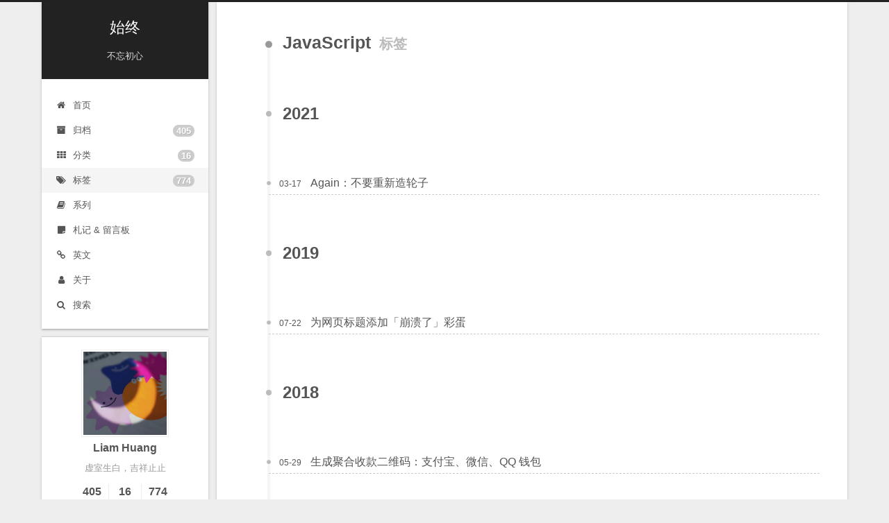

--- FILE ---
content_type: text/html; charset=utf-8
request_url: https://liam.page/en/
body_size: 7394
content:
<!DOCTYPE html>
<html lang="en">
<head>
  <meta charset="UTF-8">
<meta name="viewport" content="width=device-width, initial-scale=1, maximum-scale=2">
<meta name="theme-color" content="#222">
<meta name="generator" content="Hexo 6.0.0">
  <link rel="apple-touch-icon" sizes="180x180" href="/en/images/favicon/apple-touch-icon.png">
  <link rel="icon" type="image/png" sizes="32x32" href="/en/images/favicon/favicon-32x32.png">
  <link rel="icon" type="image/png" sizes="16x16" href="/en/images/favicon/favicon-16x16.png">
  <link rel="mask-icon" href="/en/images/favicon/safari-pinned-tab.svg" color="#222">
  <link rel="manifest" href="/en/images/favicon/site.webmanifest">
  <meta name="msapplication-config" content="/en/images/favicon/browserconfig.xml">
  <meta http-equiv="Cache-Control" content="no-transform">
  <meta http-equiv="Cache-Control" content="no-siteapp">
  <meta name="google-site-verification" content="TYuJQFuiVqfbFfJAkHfXigSDRIMibztxXxgl_iAaQhA">

<link rel="stylesheet" href="/en/css/main.css">


<link rel="stylesheet" href="/en/lib/font-awesome/css/font-awesome.min.css">

<script id="hexo-configurations">
    var NexT = window.NexT || {};
    var CONFIG = {"hostname":"liam.page","root":"/en/","scheme":"Gemini","version":"7.8.0","exturl":false,"sidebar":{"position":"left","display":"post","padding":18,"offset":12,"onmobile":false},"copycode":{"enable":true,"show_result":false,"style":null},"back2top":{"enable":true,"sidebar":false,"scrollpercent":false},"bookmark":{"enable":false,"color":"#222","save":"auto"},"fancybox":false,"mediumzoom":true,"lazyload":true,"pangu":false,"comments":{"style":"tabs","active":null,"storage":true,"lazyload":false,"nav":null},"algolia":{"hits":{"per_page":10},"labels":{"input_placeholder":"Search for Posts","hits_empty":"We didn't find any results for the search: ${query}","hits_stats":"${hits} results found in ${time} ms"}},"localsearch":{"enable":true,"trigger":"auto","top_n_per_article":1,"unescape":false,"preload":false},"motion":{"enable":true,"async":false,"transition":{"post_block":"fadeIn","post_header":"slideDownIn","post_body":"slideDownIn","coll_header":"slideLeftIn","sidebar":"slideUpIn"}},"path":"search.xml"};
  </script>

  <meta property="og:type" content="website">
<meta property="og:title" content="Begin-End">
<meta property="og:url" content="https://liam.page/en/index.html">
<meta property="og:site_name" content="Begin-End">
<meta property="og:locale" content="en_US">
<meta property="article:author" content="Liam Huang">
<meta property="article:tag" content="Artificial Intelligence, Machine Learning, Mathematics, C++, C, Python, TeX, LaTeX, CTeX">
<meta name="twitter:card" content="summary">

<link rel="canonical" href="https://liam.page/en/">


<script id="page-configurations">
  // https://hexo.io/docs/variables.html
  CONFIG.page = {
    sidebar: "",
    isHome : true,
    isPost : false,
    lang   : 'en'
  };
</script>
<link rel="stylesheet" href="//cdn.jsdelivr.net/npm/ilyabirman-likely@2/release/likely.min.css">
  <title>Begin-End</title>
  
    <script async src="https://www.googletagmanager.com/gtag/js?id=UA-44836433-1"></script>
    <script data-pjax>
      if (CONFIG.hostname === location.hostname) {
        window.dataLayer = window.dataLayer || [];
        function gtag(){dataLayer.push(arguments);}
        gtag('js', new Date());
        gtag('config', 'UA-44836433-1');
      }
    </script>






  <noscript>
  <style>
  .use-motion .brand,
  .use-motion .menu-item,
  .sidebar-inner,
  .use-motion .post-block,
  .use-motion .pagination,
  .use-motion .comments,
  .use-motion .post-header,
  .use-motion .post-body,
  .use-motion .collection-header { opacity: initial; }

  .use-motion .site-title,
  .use-motion .site-subtitle {
    opacity: initial;
    top: initial;
  }

  .use-motion .logo-line-before i { left: initial; }
  .use-motion .logo-line-after i { right: initial; }
  </style>
</noscript>

</head>

<body itemscope itemtype="http://schema.org/WebPage">
  <div class="container use-motion">
    <div class="headband"></div>

    <header class="header" itemscope itemtype="http://schema.org/WPHeader">
      <div class="header-inner"><div class="site-brand-container">
  <div class="site-nav-toggle">
    <div class="toggle" aria-label="Toggle navigation bar">
      <span class="toggle-line toggle-line-first"></span>
      <span class="toggle-line toggle-line-middle"></span>
      <span class="toggle-line toggle-line-last"></span>
    </div>
  </div>

  <div class="site-meta">

    <a href="/en/" class="brand" rel="start">
      <span class="logo-line-before"><i></i></span>
      <h1 class="site-title">Begin-End</h1>
      <span class="logo-line-after"><i></i></span>
    </a>
      <p class="site-subtitle" itemprop="description">Don't forget your initial heart.</p>
  </div>

  <div class="site-nav-right">
    <div class="toggle popup-trigger">
        <i class="fa fa-search fa-fw fa-lg"></i>
    </div>
  </div>
</div>




<nav class="site-nav">
  <ul id="menu" class="menu">
        <li class="menu-item menu-item-home">

    <a href="/en/" rel="section"><i class="fa fa-fw fa-home"></i>Home</a>

  </li>
        <li class="menu-item menu-item-archives">

    <a href="/en/archives/" rel="section"><i class="fa fa-fw fa-archive"></i>Archives<span class="badge">5</span></a>

  </li>
        <li class="menu-item menu-item-categories">

    <a href="/en/categories/" rel="section"><i class="fa fa-fw fa-th"></i>Categories<span class="badge">5</span></a>

  </li>
        <li class="menu-item menu-item-tags">

    <a href="/en/tags/" rel="section"><i class="fa fa-fw fa-tags"></i>Tags<span class="badge">9</span></a>

  </li>
        <li class="menu-item menu-item-notes-&-message-board">

    <a href="/en/notes/" rel="section"><i class="fa fa-fw fa-sticky-note"></i>Notes & Message board</a>

  </li>
        <li class="menu-item menu-item-blog-in-chinese">

    <a href="/en/../" rel="section"><i class="fa fa-fw fa-link"></i>Blog in Chinese</a>

  </li>
        <li class="menu-item menu-item-about">

    <a href="/en/about/" rel="section"><i class="fa fa-fw fa-user"></i>About</a>

  </li>
      <li class="menu-item menu-item-search">
        <a role="button" class="popup-trigger"><i class="fa fa-search fa-fw"></i>Search
        </a>
      </li>
  </ul>
</nav>



  <div class="search-pop-overlay">
    <div class="popup search-popup">
        <div class="search-header">
  <span class="search-icon">
    <i class="fa fa-search"></i>
  </span>
  <div class="search-input-container">
    <input autocomplete="off" autocapitalize="off"
           placeholder="Searching..." spellcheck="false"
           type="search" class="search-input">
  </div>
  <span class="popup-btn-close">
    <i class="fa fa-times-circle"></i>
  </span>
</div>
<div id="search-result">
  <div id="no-result">
    <i class="fa fa-spinner fa-pulse fa-5x fa-fw"></i>
  </div>
</div>

    </div>
  </div>

</div>
    </header>

    
  <div class="back-to-top">
    <i class="fa fa-arrow-up"></i>
    <span>0%</span>
  </div>


    <main class="main">
      <div class="main-inner">
        <div class="content-wrap">
          

          <div class="content index posts-expand">
            
      
  
  
  <article itemscope itemtype="http://schema.org/Article" class="post-block" lang="en">
    <link itemprop="mainEntityOfPage" href="https://liam.page/en/2023/02/15/fix-battery-usage-graph-on-iOS-14-5-1-unc0ver-8-0-2/">

    <span hidden itemprop="author" itemscope itemtype="http://schema.org/Person">
      <meta itemprop="image" content="/en/images/avatar/avatar-2.jpg">
      <meta itemprop="name" content="Liam Huang">
      <meta itemprop="description" content="">
    </span>

    <span hidden itemprop="publisher" itemscope itemtype="http://schema.org/Organization">
      <meta itemprop="name" content="Begin-End">
    </span>
      <header class="post-header">
        <h2 class="post-title" itemprop="name headline">
          
            <a href="/en/2023/02/15/fix-battery-usage-graph-on-iOS-14-5-1-unc0ver-8-0-2/" class="post-title-link" itemprop="url">Fix battery usage graph on iOS 14.5.1/unc0ver 8.0.2</a>
        </h2>

        <div class="post-meta">
            <span class="post-meta-item">
              <span class="post-meta-item-icon">
                <i class="fa fa-calendar-o"></i>
              </span>
              <span class="post-meta-item-text">Posted on</span>

              <time title="Created: 2023-02-15 20:28:47" itemprop="dateCreated datePublished" datetime="2023-02-15T20:28:47+08:00">2023-02-15</time>
            </span>
              <span class="post-meta-item">
                <span class="post-meta-item-icon">
                  <i class="fa fa-calendar-check-o"></i>
                </span>
                <span class="post-meta-item-text">Edited on</span>
                <time title="Modified: 2023-02-17 20:19:25" itemprop="dateModified" datetime="2023-02-17T20:19:25+08:00">2023-02-17</time>
              </span>
            <span class="post-meta-item">
              <span class="post-meta-item-icon">
                <i class="fa fa-folder-o"></i>
              </span>
              <span class="post-meta-item-text">In</span>
                <span itemprop="about" itemscope itemtype="http://schema.org/Thing">
                  <a href="/en/categories/Jailbreak-and-Reverse-Engineering/" itemprop="url" rel="index"><span itemprop="name">Jailbreak and Reverse Engineering</span></a>
                </span>
            </span>

          <br>
            <span class="post-meta-item" title="Symbols count in article">
              <span class="post-meta-item-icon">
                <i class="fa fa-file-word-o"></i>
              </span>
                <span class="post-meta-item-text">Symbols count in article: </span>
              <span>2k</span>
            </span>
            <span class="post-meta-item" title="Reading time">
              <span class="post-meta-item-icon">
                <i class="fa fa-clock-o"></i>
              </span>
                <span class="post-meta-item-text">Reading time &asymp;</span>
              <span>1 mins.</span>
            </span>

        </div>
      </header>

    
    
    
    <div class="post-body" itemprop="articleBody">

      
          <p>The iOS 14.5.1 on hand has been unable to load battery usage information correctly since it was jailbroken with unc0ver 8.0.2. Today I finally couldn&#39;t stand this issue anymore and resolved it.</p>
          <!--noindex-->
            <div class="post-button">
              <a class="btn" href="/en/2023/02/15/fix-battery-usage-graph-on-iOS-14-5-1-unc0ver-8-0-2/#more" rel="contents">
                Read more &raquo;
              </a>
            </div>
          <!--/noindex-->
        
      
    </div>

    
    
    
      <footer class="post-footer">
        <div class="post-eof"></div>
      </footer>
  </article>
  
  
  

      
  
  
  <article itemscope itemtype="http://schema.org/Article" class="post-block" lang="en">
    <link itemprop="mainEntityOfPage" href="https://liam.page/en/2022/04/01/fix-missing-Python2-7-on-macOS-Monterey-12-3/">

    <span hidden itemprop="author" itemscope itemtype="http://schema.org/Person">
      <meta itemprop="image" content="/en/images/avatar/avatar-2.jpg">
      <meta itemprop="name" content="Liam Huang">
      <meta itemprop="description" content="">
    </span>

    <span hidden itemprop="publisher" itemscope itemtype="http://schema.org/Organization">
      <meta itemprop="name" content="Begin-End">
    </span>
      <header class="post-header">
        <h2 class="post-title" itemprop="name headline">
          
            <a href="/en/2022/04/01/fix-missing-Python2-7-on-macOS-Monterey-12-3/" class="post-title-link" itemprop="url">Fixing App Crash Caused by Missing Python 2.7 on macOS Monterey 12.3</a>
        </h2>

        <div class="post-meta">
            <span class="post-meta-item">
              <span class="post-meta-item-icon">
                <i class="fa fa-calendar-o"></i>
              </span>
              <span class="post-meta-item-text">Posted on</span>

              <time title="Created: 2022-04-01 12:10:06" itemprop="dateCreated datePublished" datetime="2022-04-01T12:10:06+08:00">2022-04-01</time>
            </span>
              <span class="post-meta-item">
                <span class="post-meta-item-icon">
                  <i class="fa fa-calendar-check-o"></i>
                </span>
                <span class="post-meta-item-text">Edited on</span>
                <time title="Modified: 2022-06-20 12:48:09" itemprop="dateModified" datetime="2022-06-20T12:48:09+08:00">2022-06-20</time>
              </span>
            <span class="post-meta-item">
              <span class="post-meta-item-icon">
                <i class="fa fa-folder-o"></i>
              </span>
              <span class="post-meta-item-text">In</span>
                <span itemprop="about" itemscope itemtype="http://schema.org/Thing">
                  <a href="/en/categories/Computer-Skills/" itemprop="url" rel="index"><span itemprop="name">Computer Skills</span></a>
                </span>
            </span>

          <br>
            <span class="post-meta-item" title="Symbols count in article">
              <span class="post-meta-item-icon">
                <i class="fa fa-file-word-o"></i>
              </span>
                <span class="post-meta-item-text">Symbols count in article: </span>
              <span>974</span>
            </span>
            <span class="post-meta-item" title="Reading time">
              <span class="post-meta-item-icon">
                <i class="fa fa-clock-o"></i>
              </span>
                <span class="post-meta-item-text">Reading time &asymp;</span>
              <span>1 mins.</span>
            </span>

        </div>
      </header>

    
    
    
    <div class="post-body" itemprop="articleBody">

      
          <p>After updating OS to the latest macOS Monterey 12.3, some of my Apps crashes immediately on starting up. In detail log info, the dynamic linker reported that Python 2.7 is missing, with the following error:</p>
<figure class="highlight txt"><table><tr><td class="gutter"><pre><span class="line">1</span><br><span class="line">2</span><br><span class="line">3</span><br><span class="line">4</span><br></pre></td><td class="code"><pre><span class="line">Termination Reason: Namespace DYLD, Code 1 Library missing</span><br><span class="line">Library not loaded: /System/Library/Frameworks/Python.framework/Versions/2.7/Python</span><br><span class="line">Referenced from: /Applications/CHIRP.app/Contents/CHIRP</span><br><span class="line">Reason: tried: &#x27;/System/Library/Frameworks/Python.framework/Versions/2.7/Python&#x27; (no such file), &#x27;/Library/Frameworks/Python.framework/Versions/2.7/Python&#x27; (no such file)</span><br></pre></td></tr></table></figure>

<p>According to Apple&#39;s <a target="_blank" rel="noopener" href="https://developer.apple.com/documentation/macos-release-notes/macos-12_3-release-notes#Python">release note</a>, Python 2.7 has been removed since macOS Monterey 12.3. This is the reason of the crashes. Considering that some of the latest version of these Apps still depend on Python 2.7, we&#39;ll have to install it manually. <a target="_blank" rel="noopener" href="https://www.python.org/ftp/python/2.7.18/python-2.7.18-macosx10.9.pkg">Python 2.7.18</a> could be found at the official site of Python. Download and install it, and these crashes shall then be fixed.</p>

      
    </div>

    
    
    
      <footer class="post-footer">
        <div class="post-eof"></div>
      </footer>
  </article>
  
  
  

      
  
  
  <article itemscope itemtype="http://schema.org/Article" class="post-block" lang="en">
    <link itemprop="mainEntityOfPage" href="https://liam.page/en/2019/11/05/connect-HDFS-data-into-Hive-external-table-without-redundant-movement/">

    <span hidden itemprop="author" itemscope itemtype="http://schema.org/Person">
      <meta itemprop="image" content="/en/images/avatar/avatar-2.jpg">
      <meta itemprop="name" content="Liam Huang">
      <meta itemprop="description" content="">
    </span>

    <span hidden itemprop="publisher" itemscope itemtype="http://schema.org/Organization">
      <meta itemprop="name" content="Begin-End">
    </span>
      <header class="post-header">
        <h2 class="post-title" itemprop="name headline">
          
            <a href="/en/2019/11/05/connect-HDFS-data-into-Hive-external-table-without-redundant-movement/" class="post-title-link" itemprop="url">Loading HDFS Folder as a Partition of Hive External Table without Data Moving</a>
        </h2>

        <div class="post-meta">
            <span class="post-meta-item">
              <span class="post-meta-item-icon">
                <i class="fa fa-calendar-o"></i>
              </span>
              <span class="post-meta-item-text">Posted on</span>

              <time title="Created: 2019-11-05 07:38:07" itemprop="dateCreated datePublished" datetime="2019-11-05T07:38:07+08:00">2019-11-05</time>
            </span>
              <span class="post-meta-item">
                <span class="post-meta-item-icon">
                  <i class="fa fa-calendar-check-o"></i>
                </span>
                <span class="post-meta-item-text">Edited on</span>
                <time title="Modified: 2020-03-02 22:20:07" itemprop="dateModified" datetime="2020-03-02T22:20:07+08:00">2020-03-02</time>
              </span>
            <span class="post-meta-item">
              <span class="post-meta-item-icon">
                <i class="fa fa-folder-o"></i>
              </span>
              <span class="post-meta-item-text">In</span>
                <span itemprop="about" itemscope itemtype="http://schema.org/Thing">
                  <a href="/en/categories/Big-Data/" itemprop="url" rel="index"><span itemprop="name">Big Data</span></a>
                </span>
            </span>

          <br>
            <span class="post-meta-item" title="Symbols count in article">
              <span class="post-meta-item-icon">
                <i class="fa fa-file-word-o"></i>
              </span>
                <span class="post-meta-item-text">Symbols count in article: </span>
              <span>3.7k</span>
            </span>
            <span class="post-meta-item" title="Reading time">
              <span class="post-meta-item-icon">
                <i class="fa fa-clock-o"></i>
              </span>
                <span class="post-meta-item-text">Reading time &asymp;</span>
              <span>3 mins.</span>
            </span>

        </div>
      </header>

    
    
    
    <div class="post-body" itemprop="articleBody">

      
          <p>Hive is a great bigdata tool for the capability of translating SQL querying into a series of Map-Reduce tasks. In some cases, loading data into Hive becomes an issue to be solved. A tipical situation comes as followed: a large amount of structed data was generated by some process and was saved on HDFS, and now, you are finding a way to build database upon the mentioned data, and thus it could be handled by SQL querying. The problem is that, due to the big volume of data, the high cost of moving data from the birth place to Hive data directory could be ineluctable.</p>
<p>In the following parts of this post, a practical solution would be presented.</p>
          <!--noindex-->
            <div class="post-button">
              <a class="btn" href="/en/2019/11/05/connect-HDFS-data-into-Hive-external-table-without-redundant-movement/#more" rel="contents">
                Read more &raquo;
              </a>
            </div>
          <!--/noindex-->
        
      
    </div>

    
    
    
      <footer class="post-footer">
        <div class="post-eof"></div>
      </footer>
  </article>
  
  
  

      
  
  
  <article itemscope itemtype="http://schema.org/Article" class="post-block" lang="en">
    <link itemprop="mainEntityOfPage" href="https://liam.page/en/2019/01/11/virtual-member-function-declaration-and-definition-in-Cxx/">

    <span hidden itemprop="author" itemscope itemtype="http://schema.org/Person">
      <meta itemprop="image" content="/en/images/avatar/avatar-2.jpg">
      <meta itemprop="name" content="Liam Huang">
      <meta itemprop="description" content="">
    </span>

    <span hidden itemprop="publisher" itemscope itemtype="http://schema.org/Organization">
      <meta itemprop="name" content="Begin-End">
    </span>
      <header class="post-header">
        <h2 class="post-title" itemprop="name headline">
          
            <a href="/en/2019/01/11/virtual-member-function-declaration-and-definition-in-Cxx/" class="post-title-link" itemprop="url">Declaration and Definition of Virtual Member Functions in C++</a>
        </h2>

        <div class="post-meta">
            <span class="post-meta-item">
              <span class="post-meta-item-icon">
                <i class="fa fa-calendar-o"></i>
              </span>
              <span class="post-meta-item-text">Posted on</span>

              <time title="Created: 2019-01-11 15:51:38" itemprop="dateCreated datePublished" datetime="2019-01-11T15:51:38+08:00">2019-01-11</time>
            </span>
              <span class="post-meta-item">
                <span class="post-meta-item-icon">
                  <i class="fa fa-calendar-check-o"></i>
                </span>
                <span class="post-meta-item-text">Edited on</span>
                <time title="Modified: 2020-03-02 22:20:07" itemprop="dateModified" datetime="2020-03-02T22:20:07+08:00">2020-03-02</time>
              </span>
            <span class="post-meta-item">
              <span class="post-meta-item-icon">
                <i class="fa fa-folder-o"></i>
              </span>
              <span class="post-meta-item-text">In</span>
                <span itemprop="about" itemscope itemtype="http://schema.org/Thing">
                  <a href="/en/categories/Algorithm-and-Computer-Science/" itemprop="url" rel="index"><span itemprop="name">Algorithm and Computer Science</span></a>
                </span>
            </span>

          <br>
            <span class="post-meta-item" title="Symbols count in article">
              <span class="post-meta-item-icon">
                <i class="fa fa-file-word-o"></i>
              </span>
                <span class="post-meta-item-text">Symbols count in article: </span>
              <span>3.6k</span>
            </span>
            <span class="post-meta-item" title="Reading time">
              <span class="post-meta-item-icon">
                <i class="fa fa-clock-o"></i>
              </span>
                <span class="post-meta-item-text">Reading time &asymp;</span>
              <span>3 mins.</span>
            </span>

        </div>
      </header>

    
    
    
    <div class="post-body" itemprop="articleBody">

      
          <p>Polymorphism is one of the most important features of OOP. C++ implements polymorphism by the combination of virtual member functions and pointers (references). As a C++ user, of course you know how to use virtual member function and pointers (references) to achive polymorphism. But there might be a fuzzy zone left around these concepts. For example, have you ever think about the following question?</p>
<blockquote>
<p>Can a pure virtual function has a implementation?</p>
</blockquote>
<p>This post discuss declaration and definition of virtual member functions in C++.</p>
          <!--noindex-->
            <div class="post-button">
              <a class="btn" href="/en/2019/01/11/virtual-member-function-declaration-and-definition-in-Cxx/#more" rel="contents">
                Read more &raquo;
              </a>
            </div>
          <!--/noindex-->
        
      
    </div>

    
    
    
      <footer class="post-footer">
        <div class="post-eof"></div>
      </footer>
  </article>
  
  
  

      
  
  
  <article itemscope itemtype="http://schema.org/Article" class="post-block" lang="en">
    <link itemprop="mainEntityOfPage" href="https://liam.page/en/2019/01/08/the-Pirate-Dividend-issue-and-Trump-Campaign/">

    <span hidden itemprop="author" itemscope itemtype="http://schema.org/Person">
      <meta itemprop="image" content="/en/images/avatar/avatar-2.jpg">
      <meta itemprop="name" content="Liam Huang">
      <meta itemprop="description" content="">
    </span>

    <span hidden itemprop="publisher" itemscope itemtype="http://schema.org/Organization">
      <meta itemprop="name" content="Begin-End">
    </span>
      <header class="post-header">
        <h2 class="post-title" itemprop="name headline">
          
            <a href="/en/2019/01/08/the-Pirate-Dividend-issue-and-Trump-Campaign/" class="post-title-link" itemprop="url">Popular Romance of Game Theory: the Pirate Dividend issue and Trump's Campaign</a>
        </h2>

        <div class="post-meta">
            <span class="post-meta-item">
              <span class="post-meta-item-icon">
                <i class="fa fa-calendar-o"></i>
              </span>
              <span class="post-meta-item-text">Posted on</span>

              <time title="Created: 2019-01-08 18:27:38" itemprop="dateCreated datePublished" datetime="2019-01-08T18:27:38+08:00">2019-01-08</time>
            </span>
              <span class="post-meta-item">
                <span class="post-meta-item-icon">
                  <i class="fa fa-calendar-check-o"></i>
                </span>
                <span class="post-meta-item-text">Edited on</span>
                <time title="Modified: 2020-03-02 22:20:07" itemprop="dateModified" datetime="2020-03-02T22:20:07+08:00">2020-03-02</time>
              </span>
            <span class="post-meta-item">
              <span class="post-meta-item-icon">
                <i class="fa fa-folder-o"></i>
              </span>
              <span class="post-meta-item-text">In</span>
                <span itemprop="about" itemscope itemtype="http://schema.org/Thing">
                  <a href="/en/categories/Mathematics-and-Natural-Sciences/" itemprop="url" rel="index"><span itemprop="name">Mathematics and Natural Sciences</span></a>
                </span>
            </span>

          <br>
            <span class="post-meta-item" title="Symbols count in article">
              <span class="post-meta-item-icon">
                <i class="fa fa-file-word-o"></i>
              </span>
                <span class="post-meta-item-text">Symbols count in article: </span>
              <span>6.3k</span>
            </span>
            <span class="post-meta-item" title="Reading time">
              <span class="post-meta-item-icon">
                <i class="fa fa-clock-o"></i>
              </span>
                <span class="post-meta-item-text">Reading time &asymp;</span>
              <span>5 mins.</span>
            </span>

        </div>
      </header>

    
    
    
    <div class="post-body" itemprop="articleBody">

      
          <p>Starting from this post, we are gonna talking about Game Theory. Thus the name &#39;Popular Romance of Game Theory&#39;. This is the first post of them, and we&#39;ll begin with the Pirate Dividend issue.</p>
          <!--noindex-->
            <div class="post-button">
              <a class="btn" href="/en/2019/01/08/the-Pirate-Dividend-issue-and-Trump-Campaign/#more" rel="contents">
                Read more &raquo;
              </a>
            </div>
          <!--/noindex-->
        
      
    </div>

    
    
    
      <footer class="post-footer">
        <div class="post-eof"></div>
      </footer>
  </article>
  
  
  


  



          </div>
          

<script>
  window.addEventListener('tabs:register', () => {
    let { activeClass } = CONFIG.comments;
    if (CONFIG.comments.storage) {
      activeClass = localStorage.getItem('comments_active') || activeClass;
    }
    if (activeClass) {
      let activeTab = document.querySelector(`a[href="#comment-${activeClass}"]`);
      if (activeTab) {
        activeTab.click();
      }
    }
  });
  if (CONFIG.comments.storage) {
    window.addEventListener('tabs:click', event => {
      if (!event.target.matches('.tabs-comment .tab-content .tab-pane')) return;
      let commentClass = event.target.classList[1];
      localStorage.setItem('comments_active', commentClass);
    });
  }
</script>

        </div>
          
  
  <div class="toggle sidebar-toggle">
    <span class="toggle-line toggle-line-first"></span>
    <span class="toggle-line toggle-line-middle"></span>
    <span class="toggle-line toggle-line-last"></span>
  </div>

  <aside class="sidebar">
    <div class="sidebar-inner">

      <ul class="sidebar-nav motion-element">
        <li class="sidebar-nav-toc">
          Table of Contents
        </li>
        <li class="sidebar-nav-overview">
          Overview
        </li>
      </ul>

      <!--noindex-->
      <div class="post-toc-wrap sidebar-panel">
      </div>
      <!--/noindex-->

      <div class="site-overview-wrap sidebar-panel">
        <div class="site-author motion-element" itemprop="author" itemscope itemtype="http://schema.org/Person">
    <img class="site-author-image" itemprop="image" alt="Liam Huang"
      src="/en/images/avatar/avatar-2.jpg">
  <p class="site-author-name" itemprop="name">Liam Huang</p>
  <div class="site-description" itemprop="description"></div>
</div>
<div class="site-state-wrap motion-element">
  <nav class="site-state">
      <div class="site-state-item site-state-posts">
          <a href="/en/archives/">
        
          <span class="site-state-item-count">5</span>
          <span class="site-state-item-name">posts</span>
        </a>
      </div>
      <div class="site-state-item site-state-categories">
            <a href="/en/categories/">
          
        <span class="site-state-item-count">5</span>
        <span class="site-state-item-name">categories</span></a>
      </div>
      <div class="site-state-item site-state-tags">
            <a href="/en/tags/">
          
        <span class="site-state-item-count">9</span>
        <span class="site-state-item-name">tags</span></a>
      </div>
  </nav>
</div>
  <div class="links-of-author motion-element">
      <span class="links-of-author-item">
        <a href="/en/atom.xml" title="RSS → &#x2F;atom.xml"><i class="fa fa-fw fa-rss"></i>RSS</a>
      </span>
  </div>



      </div>

    </div>
  </aside>
  <div id="sidebar-dimmer"></div>


      </div>
    </main>

    <footer class="footer">
      <div class="footer-inner">
        

        

<div class="copyright">
  
  &copy; 2018 – 
  <span itemprop="copyrightYear">2023</span>
  <span class="with-love">
    <i class="fa fa-user"></i>
  </span>
  <span class="author" itemprop="copyrightHolder">Liam Huang</span>
    <span class="post-meta-divider">|</span>
    <span class="post-meta-item-icon">
      <i class="fa fa-area-chart"></i>
    </span>
    <span title="Symbols count total">17k</span>
    <span class="post-meta-divider">|</span>
    <span class="post-meta-item-icon">
      <i class="fa fa-coffee"></i>
    </span>
    <span title="Reading time total">12 mins.</span>
</div>
  <div class="powered-by">Powered by <a href="https://hexo.io/" class="theme-link" rel="noopener" target="_blank">Hexo</a> & <a href="https://theme-next.org/" class="theme-link" rel="noopener" target="_blank">NexT.Gemini</a>
  </div>

        
<div class="busuanzi-count">
  <script data-pjax async src="https://busuanzi.ibruce.info/busuanzi/2.3/busuanzi.pure.mini.js"></script>
    <span class="post-meta-item" id="busuanzi_container_site_pv" style="display: none;">
      <span class="post-meta-item-icon">
        <i class="fa fa-eye"></i>
      </span>
      <span class="site-pv" title="Total Views">
        <span id="busuanzi_value_site_pv"></span>
      </span>
    </span>
</div>


<script>
  window.addEventListener('DOMContentLoaded', function() {
    
    
    var intervalTotalViews = setInterval(fixTotalViews, 100);
    var offsetTotalViews   = parseInt(100000);
    function fixTotalViews() {
      if (document.getElementById('busuanzi_container_site_pv').style.display != "none") {
        clearInterval(intervalTotalViews);
        var el = document.getElementById("busuanzi_value_site_pv");
        var value = parseInt(el.innerHTML) + offsetTotalViews;
        el.innerHTML = '' + value;
      }
    }
    
  });
</script>










      </div>
    </footer>
  </div>

  
  <script src="/en/lib/anime.min.js"></script>
  <script src="/en/lib/pjax/pjax.min.js"></script>
  <script src="//cdn.jsdelivr.net/npm/medium-zoom@1/dist/medium-zoom.min.js"></script>
  <script src="//cdn.jsdelivr.net/npm/lozad@1/dist/lozad.min.js"></script>
  <script src="/en/lib/velocity/velocity.min.js"></script>
  <script src="/en/lib/velocity/velocity.ui.min.js"></script>

<script src="/en/js/utils.js"></script>

<script src="/en/js/motion.js"></script>


<script src="/en/js/schemes/pisces.js"></script>


<script src="/en/js/next-boot.js"></script>

  <script>
var pjax = new Pjax({
  selectors: [
    'head title',
    '#page-configurations',
    '.content-wrap',
    '.post-toc-wrap',
    '.languages',
    '#pjax'
  ],
  switches: {
    '.post-toc-wrap': Pjax.switches.innerHTML
  },
  analytics: false,
  cacheBust: false,
  scrollTo : !CONFIG.bookmark.enable
});

window.addEventListener('pjax:success', () => {
  document.querySelectorAll('script[data-pjax], script#page-configurations, #pjax script').forEach(element => {
    var code = element.text || element.textContent || element.innerHTML || '';
    var parent = element.parentNode;
    parent.removeChild(element);
    var script = document.createElement('script');
    if (element.id) {
      script.id = element.id;
    }
    if (element.className) {
      script.className = element.className;
    }
    if (element.type) {
      script.type = element.type;
    }
    if (element.src) {
      script.src = element.src;
      // Force synchronous loading of peripheral JS.
      script.async = false;
    }
    if (element.dataset.pjax !== undefined) {
      script.dataset.pjax = '';
    }
    if (code !== '') {
      script.appendChild(document.createTextNode(code));
    }
    parent.appendChild(script);
  });
  NexT.boot.refresh();
  // Define Motion Sequence & Bootstrap Motion.
  if (CONFIG.motion.enable) {
    NexT.motion.integrator
      .init()
      .add(NexT.motion.middleWares.subMenu)
      .add(NexT.motion.middleWares.postList)
      .bootstrap();
  }
  NexT.utils.updateSidebarPosition();
});
</script>




  




  
<script src="/en/js/local-search.js"></script>














<script type="text/javascript">
var crashSwitched = false;
var originalTitle = document.title;
var titleTime;
document.addEventListener('visibilitychange', function () {
  if (document.hidden) {
    if (Math.random() < parseFloat(0.25)) {
      crashSwitched = true;
      document.title = '╭(°A°`)╮ page crashed~' + originalTitle;
      clearTimeout(titleTime);
    }
  } else {
    if (crashSwitched == true) {
      crashSwitched = false;
      document.title = '(ฅ>ω<*ฅ) well, it works now~' + originalTitle;
      titleTime = setTimeout(function () {
        document.title = originalTitle;
      }, 2000);
    }
  }
});
</script>



    <div id="pjax">
  

  

  
  <script src="//cdn.jsdelivr.net/npm/quicklink@1/dist/quicklink.umd.js"></script>
  <script>
      window.addEventListener('load', () => {
      quicklink({
        timeout : 3000,
        priority: true,
        ignores : [uri => uri.includes('#'),uri => uri === 'https://liam.page/en/',]
      });
      });
  </script>


    </div>
</body>
</html>


--- FILE ---
content_type: text/html; charset=utf-8
request_url: https://liam.page/about/
body_size: 8339
content:
<!DOCTYPE html>
<html lang="zh-CN">
<head>
  <meta charset="UTF-8">
<meta name="viewport" content="width=device-width, initial-scale=1, maximum-scale=2">
<meta name="theme-color" content="#222">
<meta name="generator" content="Hexo 8.1.1">
  <link rel="apple-touch-icon" sizes="180x180" href="/images/favicon/apple-touch-icon.png">
  <link rel="icon" type="image/png" sizes="32x32" href="/images/favicon/favicon-32x32.png">
  <link rel="icon" type="image/png" sizes="16x16" href="/images/favicon/favicon-16x16.png">
  <link rel="mask-icon" href="/images/favicon/safari-pinned-tab.svg" color="#222">
  <link rel="manifest" href="/images/favicon/site.webmanifest">
  <meta name="msapplication-config" content="/images/favicon/browserconfig.xml">
  <meta http-equiv="Cache-Control" content="no-transform">
  <meta http-equiv="Cache-Control" content="no-siteapp">
  <meta name="google-site-verification" content="TYuJQFuiVqfbFfJAkHfXigSDRIMibztxXxgl_iAaQhA">

<link rel="stylesheet" href="/css/main.css">


<link rel="stylesheet" href="/lib/font-awesome/css/font-awesome.min.css">

<script id="hexo-configurations">
    var NexT = window.NexT || {};
    var CONFIG = {"hostname":"liam.page","root":"/","scheme":"Gemini","version":"7.8.0","exturl":false,"sidebar":{"position":"left","display":"post","padding":18,"offset":12,"onmobile":false},"copycode":{"enable":true,"show_result":false,"style":null},"back2top":{"enable":true,"sidebar":false,"scrollpercent":false},"bookmark":{"enable":false,"color":"#222","save":"auto"},"fancybox":false,"mediumzoom":true,"lazyload":true,"pangu":false,"comments":{"style":"tabs","active":null,"storage":true,"lazyload":false,"nav":null},"algolia":{"hits":{"per_page":10},"labels":{"input_placeholder":"Search for Posts","hits_empty":"We didn't find any results for the search: ${query}","hits_stats":"${hits} results found in ${time} ms"}},"localsearch":{"enable":true,"trigger":"auto","top_n_per_article":1,"unescape":false,"preload":false},"motion":{"enable":true,"async":false,"transition":{"post_block":"fadeIn","post_header":"slideDownIn","post_body":"slideDownIn","coll_header":"slideLeftIn","sidebar":"slideUpIn"}},"path":"search.xml"};
  </script>

  <meta name="description" content="关于我  TeX热爱 TeX，CTeX 论坛（应政策原因关闭）版主&#x2F;管理员、ChinaTeX 论坛（应政策原因关闭）版主、ElegantLaTeX 联合发起者。  xprintlen, sduthesis 和 mcmthesis 宏包的作者 CTeX-kit 的第九位开发者 fandol-font 的开发者之一，它是一款遵循 GPL 的开源中文字体 最近也有参与 pTeX-ng 的一些开">
<meta property="og:type" content="website">
<meta property="og:title" content="关于">
<meta property="og:url" content="https://liam.page/about/index.html">
<meta property="og:site_name" content="始终">
<meta property="og:description" content="关于我  TeX热爱 TeX，CTeX 论坛（应政策原因关闭）版主&#x2F;管理员、ChinaTeX 论坛（应政策原因关闭）版主、ElegantLaTeX 联合发起者。  xprintlen, sduthesis 和 mcmthesis 宏包的作者 CTeX-kit 的第九位开发者 fandol-font 的开发者之一，它是一款遵循 GPL 的开源中文字体 最近也有参与 pTeX-ng 的一些开">
<meta property="og:locale" content="zh_CN">
<meta property="article:published_time" content="2019-01-11T12:14:01.000Z">
<meta property="article:modified_time" content="2026-01-15T09:34:25.566Z">
<meta property="article:author" content="Liam Huang">
<meta property="article:tag" content="Artificial Intelligence, Machine Learning, Mathematics, C++, C, Python, TeX, LaTeX, CTeX">
<meta name="twitter:card" content="summary">

<link rel="canonical" href="https://liam.page/about/">


<script id="page-configurations">
  // https://hexo.io/docs/variables.html
  CONFIG.page = {
    sidebar: "",
    isHome : false,
    isPost : false,
    lang   : 'zh-CN'
  };
</script>
<link rel="stylesheet" href="//cdn.jsdelivr.net/gh/theme-next/theme-next-needmoreshare2@1/needsharebutton.min.css"><style>
#needsharebutton-postbottom {
  cursor: pointer;
  height: 26px;
  margin-top: 10px;
  position: relative;
}
#needsharebutton-postbottom .btn {
  border: 1px solid $btn-default-border-color;
  border-radius: 3px;
  display: initial;
  padding: 1px 4px;
}
</style>
  <title>关于 | 始终
</title>
  
    <script async src="https://www.googletagmanager.com/gtag/js?id=UA-44836433-1"></script>
    <script data-pjax>
      if (CONFIG.hostname === location.hostname) {
        window.dataLayer = window.dataLayer || [];
        function gtag(){dataLayer.push(arguments);}
        gtag('js', new Date());
        gtag('config', 'UA-44836433-1');
      }
    </script>






  <noscript>
  <style>
  .use-motion .brand,
  .use-motion .menu-item,
  .sidebar-inner,
  .use-motion .post-block,
  .use-motion .pagination,
  .use-motion .comments,
  .use-motion .post-header,
  .use-motion .post-body,
  .use-motion .collection-header { opacity: initial; }

  .use-motion .site-title,
  .use-motion .site-subtitle {
    opacity: initial;
    top: initial;
  }

  .use-motion .logo-line-before i { left: initial; }
  .use-motion .logo-line-after i { right: initial; }
  </style>
</noscript>

</head>

<body itemscope itemtype="http://schema.org/WebPage">
  <div class="container use-motion">
    <div class="headband"></div>

    <header class="header" itemscope itemtype="http://schema.org/WPHeader">
      <div class="header-inner"><div class="site-brand-container">
  <div class="site-nav-toggle">
    <div class="toggle" aria-label="切换导航栏">
      <span class="toggle-line toggle-line-first"></span>
      <span class="toggle-line toggle-line-middle"></span>
      <span class="toggle-line toggle-line-last"></span>
    </div>
  </div>

  <div class="site-meta">

    <a href="/" class="brand" rel="start">
      <span class="logo-line-before"><i></i></span>
      <h1 class="site-title">始终</h1>
      <span class="logo-line-after"><i></i></span>
    </a>
      <p class="site-subtitle" itemprop="description">不忘初心</p>
  </div>

  <div class="site-nav-right">
    <div class="toggle popup-trigger">
        <i class="fa fa-search fa-fw fa-lg"></i>
    </div>
  </div>
</div>




<nav class="site-nav">
  <ul id="menu" class="menu">
        <li class="menu-item menu-item-home">

    <a href="/" rel="section"><i class="fa fa-fw fa-home"></i>首页</a>

  </li>
        <li class="menu-item menu-item-archives">

    <a href="/archives/" rel="section"><i class="fa fa-fw fa-archive"></i>归档<span class="badge">405</span></a>

  </li>
        <li class="menu-item menu-item-categories">

    <a href="/categories/" rel="section"><i class="fa fa-fw fa-th"></i>分类<span class="badge">16</span></a>

  </li>
        <li class="menu-item menu-item-tags">

    <a href="/tags/" rel="section"><i class="fa fa-fw fa-tags"></i>标签<span class="badge">774</span></a>

  </li>
        <li class="menu-item menu-item-系列">

    <a href="/series/" rel="section"><i class="fa fa-fw fa-book"></i>系列</a>

  </li>
        <li class="menu-item menu-item-札记-&-留言板">

    <a href="/notes/" rel="section"><i class="fa fa-fw fa-sticky-note"></i>札记 & 留言板</a>

  </li>
        <li class="menu-item menu-item-英文">

    <a href="/en/" rel="section"><i class="fa fa-fw fa-link"></i>英文</a>

  </li>
        <li class="menu-item menu-item-about">

    <a href="/about/" rel="section"><i class="fa fa-fw fa-user"></i>关于</a>

  </li>
      <li class="menu-item menu-item-search">
        <a role="button" class="popup-trigger"><i class="fa fa-search fa-fw"></i>搜索
        </a>
      </li>
  </ul>
</nav>



  <div class="search-pop-overlay">
    <div class="popup search-popup">
        <div class="search-header">
  <span class="search-icon">
    <i class="fa fa-search"></i>
  </span>
  <div class="search-input-container">
    <input autocomplete="off" autocapitalize="off"
           placeholder="搜索..." spellcheck="false"
           type="search" class="search-input">
  </div>
  <span class="popup-btn-close">
    <i class="fa fa-times-circle"></i>
  </span>
</div>
<div id="search-result">
  <div id="no-result">
    <i class="fa fa-spinner fa-pulse fa-5x fa-fw"></i>
  </div>
</div>

    </div>
  </div>

</div>
    </header>

    
  <div class="back-to-top">
    <i class="fa fa-arrow-up"></i>
    <span>0%</span>
  </div>


    <main class="main">
      <div class="main-inner">
        <div class="content-wrap">
          
  
  

          <div class="content page posts-expand">
            

    
    
    
    <div class="post-block" lang="zh-CN">
      <header class="post-header">

<h1 class="post-title" itemprop="name headline">关于
</h1>

<div class="post-meta">
  

</div>

</header>

      
      
      
      <div class="post-body">
          <h2 id="关于我"><a href="#关于我" class="headerlink" title="关于我"></a>关于我</h2><!-- 丈夫、工程师，有一位我很爱同时也很爱我的妻子。 -->

<h3 id="TeX"><a href="#TeX" class="headerlink" title="TeX"></a>TeX</h3><p>热爱 TeX，<del><a target="_blank" rel="noopener" href="http://bbs.ctex.org/">CTeX 论坛</a>（应政策原因关闭）版主&#x2F;管理员、<a target="_blank" rel="noopener" href="http://bbs.chinatex.org/">ChinaTeX 论坛</a>（应政策原因关闭）版主</del>、<a target="_blank" rel="noopener" href="https://github.com/ElegantLaTeX">ElegantLaTeX</a> 联合发起者。</p>
<ul>
<li><a target="_blank" rel="noopener" href="http://www.ctan.org/pkg/xprintlen"><code>xprintlen</code></a>, <a target="_blank" rel="noopener" href="http://www.ctan.org/pkg/sduthesis"><code>sduthesis</code></a> 和 <a target="_blank" rel="noopener" href="http://www.ctan.org/pkg/mcmthesis"><code>mcmthesis</code></a> 宏包的作者</li>
<li><a target="_blank" rel="noopener" href="https://github.com/ctex-org/ctex-kit">CTeX-kit</a> 的第九位开发者</li>
<li><a target="_blank" rel="noopener" href="https://github.com/clerkma/fandol-fonts">fandol-font</a> 的开发者之一，它是一款遵循 GPL 的开源中文字体</li>
<li>最近也有参与 <a target="_blank" rel="noopener" href="https://github.com/clerkma/ptex-ng">pTeX-ng</a> 的一些开发，主要是文档部分</li>
</ul>
<!-- ### 出版

* [GRE 基础填空 24 套精析与精练][GRE-24] -->

<h2 id="关于本站"><a href="#关于本站" class="headerlink" title="关于本站"></a>关于本站</h2><h3 id="系列文章"><a href="#系列文章" class="headerlink" title="系列文章"></a>系列文章</h3><p>本站有一些文章可成系列，其余文章则随心所致。成系列的文章，被收纳在<a href="/series/">系列</a>当中。</p>
<h3 id="版权与协议"><a href="#版权与协议" class="headerlink" title="版权与协议"></a>版权与协议</h3><p>若无特殊说明，本站所有文章均为原创文章，并遵循 CC BY-SA 4.0 协议发布。</p>
<p>你可以自由地对博客中内容进行分享、创作演绎直至商业性的使用，但必须在文章开头、末尾或、参考文献处注明文章的出处（文章链接）。完整的协议可以参看<a target="_blank" rel="noopener" href="http://creativecommons.org/licenses/by-nc-sa/4.0/">这里</a>。</p>
<h2 id="致读者"><a href="#致读者" class="headerlink" title="致读者"></a>致读者</h2><h3 id="关于正确性"><a href="#关于正确性" class="headerlink" title="关于正确性"></a>关于正确性</h3><p>我的任何一篇文章，都不应被认为是「正确」的。我能提供的，仅只是一些「有质量的错误」，而无法提供真理。若然有人能提供真理，建议你去找 TA。</p>
<p>在我的认知当中，没有人能提供绝对的真理。自然，我也不能。因此若你觉得文章中有错误，这很正常，我完全不介意你在评论区中指出来。但是，请注意</p>
<ul>
<li>你的语气。你看到了错误，这并不代表你拥有了某种优越地位。</li>
<li>你的调查和论证过程。如果我看出来你没有做过基本调查和论证就假定我「铁定无知」，那么你的回复大概率不会引起我的注意。</li>
</ul>
<h3 id="关于「这绝无可能」"><a href="#关于「这绝无可能」" class="headerlink" title="关于「这绝无可能」"></a>关于「这绝无可能」</h3><p>我的文章中，可能出现一些你认为「这绝无可能」的观点或者结论。请先不要着急去拍案而起。</p>
<p>一篇文章真正对你有价值的部分，应当不是那些能够引你击节赞叹的部分。这些部分能让你赞叹，是因为有人将你本已认同的内容重复说了一遍，让你有知己感、认同感。但对你而言，这些内容的价值早已存在，阅读这些内容其实只是「二次消费」。</p>
<p>对你而言，真正有价值的部分，可能恰是过去的你认为绝不可能或是无法接受的东西。这部分内容，可能仅只有寥寥百十字。但这百十字的「绝不可能」，可能是由倾尽心血用钢铁般的逻辑推演浇筑而成的千万字所奠基的。这千万字的基座，若要讨论其意义，那便是能让你对那百十字的「绝无可能」留下哪怕片刻的犹豫。</p>
<p>之所以这样说，是因为真正将人锁在钢铁牢笼里的，不是他人的所谓「压迫」，而是自己预设的「绝无可能」。千万字的基座和百十字的荒诞，被我灌注了意义，希望你能力举千钧，唯求一发。只有将千钧之力聚于毫末，才能破开这钢铁牢笼。哪怕于你而言，仅仅是透过一丝光亮，也已能触及到牢笼之外的无垠世界。而千穿万孔，终有通时。</p>

      </div>
      
      
      
    </div>
    

    
    
    


          </div>
          

<script>
  window.addEventListener('tabs:register', () => {
    let { activeClass } = CONFIG.comments;
    if (CONFIG.comments.storage) {
      activeClass = localStorage.getItem('comments_active') || activeClass;
    }
    if (activeClass) {
      let activeTab = document.querySelector(`a[href="#comment-${activeClass}"]`);
      if (activeTab) {
        activeTab.click();
      }
    }
  });
  if (CONFIG.comments.storage) {
    window.addEventListener('tabs:click', event => {
      if (!event.target.matches('.tabs-comment .tab-content .tab-pane')) return;
      let commentClass = event.target.classList[1];
      localStorage.setItem('comments_active', commentClass);
    });
  }
</script>

        </div>
          
  
  <div class="toggle sidebar-toggle">
    <span class="toggle-line toggle-line-first"></span>
    <span class="toggle-line toggle-line-middle"></span>
    <span class="toggle-line toggle-line-last"></span>
  </div>

  <aside class="sidebar">
    <div class="sidebar-inner">

      <ul class="sidebar-nav motion-element">
        <li class="sidebar-nav-toc">
          文章目录
        </li>
        <li class="sidebar-nav-overview">
          站点概览
        </li>
      </ul>

      <!--noindex-->
      <div class="post-toc-wrap sidebar-panel">
          <div class="post-toc motion-element"><ol class="nav"><li class="nav-item nav-level-2"><a class="nav-link" href="#%E5%85%B3%E4%BA%8E%E6%88%91"><span class="nav-number">1.</span> <span class="nav-text">关于我</span></a><ol class="nav-child"><li class="nav-item nav-level-3"><a class="nav-link" href="#TeX"><span class="nav-number">1.1.</span> <span class="nav-text">TeX</span></a></li></ol></li><li class="nav-item nav-level-2"><a class="nav-link" href="#%E5%85%B3%E4%BA%8E%E6%9C%AC%E7%AB%99"><span class="nav-number">2.</span> <span class="nav-text">关于本站</span></a><ol class="nav-child"><li class="nav-item nav-level-3"><a class="nav-link" href="#%E7%B3%BB%E5%88%97%E6%96%87%E7%AB%A0"><span class="nav-number">2.1.</span> <span class="nav-text">系列文章</span></a></li><li class="nav-item nav-level-3"><a class="nav-link" href="#%E7%89%88%E6%9D%83%E4%B8%8E%E5%8D%8F%E8%AE%AE"><span class="nav-number">2.2.</span> <span class="nav-text">版权与协议</span></a></li></ol></li><li class="nav-item nav-level-2"><a class="nav-link" href="#%E8%87%B4%E8%AF%BB%E8%80%85"><span class="nav-number">3.</span> <span class="nav-text">致读者</span></a><ol class="nav-child"><li class="nav-item nav-level-3"><a class="nav-link" href="#%E5%85%B3%E4%BA%8E%E6%AD%A3%E7%A1%AE%E6%80%A7"><span class="nav-number">3.1.</span> <span class="nav-text">关于正确性</span></a></li><li class="nav-item nav-level-3"><a class="nav-link" href="#%E5%85%B3%E4%BA%8E%E3%80%8C%E8%BF%99%E7%BB%9D%E6%97%A0%E5%8F%AF%E8%83%BD%E3%80%8D"><span class="nav-number">3.2.</span> <span class="nav-text">关于「这绝无可能」</span></a></li></ol></li></ol></div>
      </div>
      <!--/noindex-->

      <div class="site-overview-wrap sidebar-panel">
        <div class="site-author motion-element" itemprop="author" itemscope itemtype="http://schema.org/Person">
    <img class="site-author-image" itemprop="image" alt="Liam Huang"
      src="/images/avatar/avatar-3.jpg">
  <p class="site-author-name" itemprop="name">Liam Huang</p>
  <div class="site-description" itemprop="description">虚室生白，吉祥止止</div>
</div>
<div class="site-state-wrap motion-element">
  <nav class="site-state">
      <div class="site-state-item site-state-posts">
          <a href="/archives/">
        
          <span class="site-state-item-count">405</span>
          <span class="site-state-item-name">日志</span>
        </a>
      </div>
      <div class="site-state-item site-state-categories">
            <a href="/categories/">
          
        <span class="site-state-item-count">16</span>
        <span class="site-state-item-name">分类</span></a>
      </div>
      <div class="site-state-item site-state-tags">
            <a href="/tags/">
          
        <span class="site-state-item-count">774</span>
        <span class="site-state-item-name">标签</span></a>
      </div>
  </nav>
</div>
  <div class="cc-license motion-element" itemprop="license">
    <a href="https://creativecommons.org/licenses/by-nc-sa/4.0/deed.zh" class="cc-opacity" rel="noopener" target="_blank"><img src="/images/cc-by-nc-sa.svg" alt="Creative Commons"></a>
  </div>


  <div class="links-of-blogroll motion-element">
    <div class="links-of-blogroll-title">
      <i class="fa fa-fw fa-link"></i>
      友情链接
    </div>
    <ul class="links-of-blogroll-list">
        <li class="links-of-blogroll-item">
          <a href="https://dennybritz.com/" title="https:&#x2F;&#x2F;dennybritz.com&#x2F;" rel="noopener" target="_blank">Denny</a>
        </li>
        <li class="links-of-blogroll-item">
          <a href="http://chattymoney.com/" title="http:&#x2F;&#x2F;chattymoney.com&#x2F;" rel="noopener" target="_blank">ChattyMoney</a>
        </li>
        <li class="links-of-blogroll-item">
          <a href="http://qixinbo.info/" title="http:&#x2F;&#x2F;qixinbo.info&#x2F;" rel="noopener" target="_blank">XinboQi</a>
        </li>
        <li class="links-of-blogroll-item">
          <a href="https://ionizing.page/" title="https:&#x2F;&#x2F;ionizing.page&#x2F;" rel="noopener" target="_blank">ChenLinjie</a>
        </li>
        <li class="links-of-blogroll-item">
          <a href="https://yihui.name/" title="https:&#x2F;&#x2F;yihui.name&#x2F;" rel="noopener" target="_blank">Yihui</a>
        </li>
        <li class="links-of-blogroll-item">
          <a href="https://blog.felixc.at/" title="https:&#x2F;&#x2F;blog.felixc.at&#x2F;" rel="noopener" target="_blank">Felix</a>
        </li>
        <li class="links-of-blogroll-item">
          <a href="https://wyydsb.xin/" title="https:&#x2F;&#x2F;wyydsb.xin&#x2F;" rel="noopener" target="_blank">Gunjianpan</a>
        </li>
        <li class="links-of-blogroll-item">
          <a href="https://joselynzhao.top/" title="https:&#x2F;&#x2F;joselynzhao.top&#x2F;" rel="noopener" target="_blank">JoselynZhao</a>
        </li>
        <li class="links-of-blogroll-item">
          <a href="https://blog.dang.fan/" title="https:&#x2F;&#x2F;blog.dang.fan&#x2F;" rel="noopener" target="_blank">DangFan</a>
        </li>
        <li class="links-of-blogroll-item">
          <a href="https://harrychen.xyz/" title="https:&#x2F;&#x2F;harrychen.xyz" rel="noopener" target="_blank">HarryChen</a>
        </li>
        <li class="links-of-blogroll-item">
          <a href="https://blog.echen.me/" title="https:&#x2F;&#x2F;blog.echen.me&#x2F;" rel="noopener" target="_blank">EdwinChen</a>
        </li>
        <li class="links-of-blogroll-item">
          <a href="https://fengweiustc.github.io/" title="https:&#x2F;&#x2F;fengweiustc.github.io&#x2F;" rel="noopener" target="_blank">WayneFung</a>
        </li>
        <li class="links-of-blogroll-item">
          <a href="https://www.cyningsun.com/" title="https:&#x2F;&#x2F;www.cyningsun.com&#x2F;" rel="noopener" target="_blank">CyningSun</a>
        </li>
        <li class="links-of-blogroll-item">
          <a href="https://0o0blog.com/" title="https:&#x2F;&#x2F;0o0blog.com&#x2F;" rel="noopener" target="_blank">Francis</a>
        </li>
    </ul>
  </div>

      </div>

    </div>
  </aside>
  <div id="sidebar-dimmer"></div>


      </div>
    </main>

    <footer class="footer">
      <div class="footer-inner">
        

        

<div class="copyright">
  
  &copy; 2013 – 
  <span itemprop="copyrightYear">2026</span>
  <span class="with-love">
    <i class="fa fa-user"></i>
  </span>
  <span class="author" itemprop="copyrightHolder">Liam Huang</span>
    <span class="post-meta-divider">|</span>
    <span class="post-meta-item-icon">
      <i class="fa fa-area-chart"></i>
    </span>
    <span title="站点总字数">1.3m</span>
    <span class="post-meta-divider">|</span>
    <span class="post-meta-item-icon">
      <i class="fa fa-coffee"></i>
    </span>
    <span title="站点阅读时长">40:23</span>
</div>
  <div class="powered-by">由 <a href="https://hexo.io/" class="theme-link" rel="noopener" target="_blank">Hexo</a> & <a href="https://theme-next.org/" class="theme-link" rel="noopener" target="_blank">NexT.Gemini</a> 强力驱动
  </div>

        
<div class="busuanzi-count">
  <script data-pjax async src="https://busuanzi.ibruce.info/busuanzi/2.3/busuanzi.pure.mini.js"></script>
    <span class="post-meta-item" id="busuanzi_container_site_pv" style="display: none;">
      <span class="post-meta-item-icon">
        <i class="fa fa-eye"></i>
      </span>
      <span class="site-pv" title="总访问量">
        <span id="busuanzi_value_site_pv"></span>
      </span>
    </span>
</div>


<script>
  window.addEventListener('DOMContentLoaded', function() {
    
    
    var intervalTotalViews = setInterval(fixTotalViews, 100);
    var offsetTotalViews   = parseInt(100000);
    function fixTotalViews() {
      if (document.getElementById('busuanzi_container_site_pv').style.display != "none") {
        clearInterval(intervalTotalViews);
        var el = document.getElementById("busuanzi_value_site_pv");
        var value = parseInt(el.innerHTML) + offsetTotalViews;
        el.innerHTML = '' + value;
      }
    }
    
  });
</script>










      </div>
    </footer>
  </div>

  
  <script src="/lib/anime.min.js"></script>
  <script src="/lib/pjax/pjax.min.js"></script>
  <script src="//cdn.jsdelivr.net/npm/medium-zoom@1/dist/medium-zoom.min.js"></script>
  <script src="//cdn.jsdelivr.net/npm/lozad@1/dist/lozad.min.js"></script>
  <script src="/lib/velocity/velocity.min.js"></script>
  <script src="/lib/velocity/velocity.ui.min.js"></script>

<script src="/js/utils.js"></script>

<script src="/js/motion.js"></script>


<script src="/js/schemes/pisces.js"></script>


<script src="/js/next-boot.js"></script>

  <script>
var pjax = new Pjax({
  selectors: [
    'head title',
    '#page-configurations',
    '.content-wrap',
    '.post-toc-wrap',
    '.languages',
    '#pjax'
  ],
  switches: {
    '.post-toc-wrap': Pjax.switches.innerHTML
  },
  analytics: false,
  cacheBust: false,
  scrollTo : !CONFIG.bookmark.enable
});

window.addEventListener('pjax:success', () => {
  document.querySelectorAll('script[data-pjax], script#page-configurations, #pjax script').forEach(element => {
    var code = element.text || element.textContent || element.innerHTML || '';
    var parent = element.parentNode;
    parent.removeChild(element);
    var script = document.createElement('script');
    if (element.id) {
      script.id = element.id;
    }
    if (element.className) {
      script.className = element.className;
    }
    if (element.type) {
      script.type = element.type;
    }
    if (element.src) {
      script.src = element.src;
      // Force synchronous loading of peripheral JS.
      script.async = false;
    }
    if (element.dataset.pjax !== undefined) {
      script.dataset.pjax = '';
    }
    if (code !== '') {
      script.appendChild(document.createTextNode(code));
    }
    parent.appendChild(script);
  });
  NexT.boot.refresh();
  // Define Motion Sequence & Bootstrap Motion.
  if (CONFIG.motion.enable) {
    NexT.motion.integrator
      .init()
      .add(NexT.motion.middleWares.subMenu)
      .add(NexT.motion.middleWares.postList)
      .bootstrap();
  }
  NexT.utils.updateSidebarPosition();
});
</script>




  




  
<script src="/js/local-search.js"></script>














<script type="text/javascript">
var crashSwitched = false;
var originalTitle = document.title;
var titleTime;
document.addEventListener('visibilitychange', function () {
  if (document.hidden) {
    if (Math.random() < parseFloat(0.25)) {
      crashSwitched = true;
      document.title = '╭(°A°`)╮ 页面崩溃啦~' + originalTitle;
      clearTimeout(titleTime);
    }
  } else {
    if (crashSwitched == true) {
      crashSwitched = false;
      document.title = '(ฅ>ω<*ฅ) 咦，又好了~' + originalTitle;
      titleTime = setTimeout(function () {
        document.title = originalTitle;
      }, 2000);
    }
  }
});
</script>



    <div id="pjax">
  

  

  
  <script src="//cdn.jsdelivr.net/npm/quicklink@1/dist/quicklink.umd.js"></script>
  <script>
      window.addEventListener('load', () => {
      quicklink({
        timeout : 3000,
        priority: true,
        ignores : [uri => uri.includes('#'),uri => uri === 'https://liam.page/about/',]
      });
      });
  </script>

  <script src="//cdn.jsdelivr.net/gh/theme-next/theme-next-needmoreshare2@1/needsharebutton.min.js"></script>
  <script>
      pbOptions = {};
        pbOptions.iconStyle = "default";
        pbOptions.boxForm = "horizontal";
        pbOptions.position = "topCenter";
        pbOptions.networks = "Wechat,Weibo,renren,Twitter,Facebook,Douban,QQZone,Evernote,Mailto";
      new needShareButton('#needsharebutton-postbottom', pbOptions);
  </script>

    </div>
</body>
</html>


--- FILE ---
content_type: text/html; charset=utf-8
request_url: https://liam.page/2021/03/17/do-not-reinventing-the-wheel-again/
body_size: 10491
content:
<!DOCTYPE html>
<html lang="zh-CN">
<head>
  <meta charset="UTF-8">
<meta name="viewport" content="width=device-width, initial-scale=1, maximum-scale=2">
<meta name="theme-color" content="#222">
<meta name="generator" content="Hexo 8.1.1">
  <link rel="apple-touch-icon" sizes="180x180" href="/images/favicon/apple-touch-icon.png">
  <link rel="icon" type="image/png" sizes="32x32" href="/images/favicon/favicon-32x32.png">
  <link rel="icon" type="image/png" sizes="16x16" href="/images/favicon/favicon-16x16.png">
  <link rel="mask-icon" href="/images/favicon/safari-pinned-tab.svg" color="#222">
  <link rel="manifest" href="/images/favicon/site.webmanifest">
  <meta name="msapplication-config" content="/images/favicon/browserconfig.xml">
  <meta http-equiv="Cache-Control" content="no-transform">
  <meta http-equiv="Cache-Control" content="no-siteapp">
  <meta name="google-site-verification" content="TYuJQFuiVqfbFfJAkHfXigSDRIMibztxXxgl_iAaQhA">

<link rel="stylesheet" href="/css/main.css">


<link rel="stylesheet" href="/lib/font-awesome/css/font-awesome.min.css">

<script id="hexo-configurations">
    var NexT = window.NexT || {};
    var CONFIG = {"hostname":"liam.page","root":"/","scheme":"Gemini","version":"7.8.0","exturl":false,"sidebar":{"position":"left","display":"post","padding":18,"offset":12,"onmobile":false},"copycode":{"enable":true,"show_result":false,"style":null},"back2top":{"enable":true,"sidebar":false,"scrollpercent":false},"bookmark":{"enable":false,"color":"#222","save":"auto"},"fancybox":false,"mediumzoom":true,"lazyload":true,"pangu":false,"comments":{"style":"tabs","active":null,"storage":true,"lazyload":false,"nav":null},"algolia":{"hits":{"per_page":10},"labels":{"input_placeholder":"Search for Posts","hits_empty":"We didn't find any results for the search: ${query}","hits_stats":"${hits} results found in ${time} ms"}},"localsearch":{"enable":true,"trigger":"auto","top_n_per_article":1,"unescape":false,"preload":false},"motion":{"enable":true,"async":false,"transition":{"post_block":"fadeIn","post_header":"slideDownIn","post_body":"slideDownIn","coll_header":"slideLeftIn","sidebar":"slideUpIn"}},"path":"search.xml"};
  </script>

  <meta name="description" content="最近，宝玉在群里抛了一个 case，大意是说，因为 npm 更新了上游一个包，导致他们的服务性能下降明显。排查之后发现，上游把一个处理字符串的函数（用于将 &amp;&lt;&gt;&quot; 替换为相应的 HTML 转义）从类似 str.replace(&#x2F;&quot;&#x2F;g, &#39;&amp;quot;&#39;) 的写法，改成了循环遍历 str，然后逐个字符检查，再用 +&#x3D; 拼接到新的输出">
<meta property="og:type" content="article">
<meta property="og:title" content="Again：不要重新造轮子">
<meta property="og:url" content="https://liam.page/2021/03/17/do-not-reinventing-the-wheel-again/index.html">
<meta property="og:site_name" content="始终">
<meta property="og:description" content="最近，宝玉在群里抛了一个 case，大意是说，因为 npm 更新了上游一个包，导致他们的服务性能下降明显。排查之后发现，上游把一个处理字符串的函数（用于将 &amp;&lt;&gt;&quot; 替换为相应的 HTML 转义）从类似 str.replace(&#x2F;&quot;&#x2F;g, &#39;&amp;quot;&#39;) 的写法，改成了循环遍历 str，然后逐个字符检查，再用 +&#x3D; 拼接到新的输出">
<meta property="og:locale" content="zh_CN">
<meta property="article:published_time" content="2021-03-17T03:56:10.000Z">
<meta property="article:modified_time" content="2026-01-15T09:34:25.562Z">
<meta property="article:author" content="Liam Huang">
<meta property="article:tag" content="JavaScript">
<meta property="article:tag" content="Python">
<meta property="article:tag" content="Software Engineering">
<meta name="twitter:card" content="summary">

<link rel="canonical" href="https://liam.page/2021/03/17/do-not-reinventing-the-wheel-again/">


<script id="page-configurations">
  // https://hexo.io/docs/variables.html
  CONFIG.page = {
    sidebar: "",
    isHome : false,
    isPost : true,
    lang   : 'zh-CN'
  };
</script>
<link rel="stylesheet" href="//cdn.jsdelivr.net/gh/theme-next/theme-next-needmoreshare2@1/needsharebutton.min.css"><style>
#needsharebutton-postbottom {
  cursor: pointer;
  height: 26px;
  margin-top: 10px;
  position: relative;
}
#needsharebutton-postbottom .btn {
  border: 1px solid $btn-default-border-color;
  border-radius: 3px;
  display: initial;
  padding: 1px 4px;
}
</style>
  <title>Again：不要重新造轮子 | 始终</title>
  
    <script async src="https://www.googletagmanager.com/gtag/js?id=UA-44836433-1"></script>
    <script data-pjax>
      if (CONFIG.hostname === location.hostname) {
        window.dataLayer = window.dataLayer || [];
        function gtag(){dataLayer.push(arguments);}
        gtag('js', new Date());
        gtag('config', 'UA-44836433-1');
      }
    </script>






  <noscript>
  <style>
  .use-motion .brand,
  .use-motion .menu-item,
  .sidebar-inner,
  .use-motion .post-block,
  .use-motion .pagination,
  .use-motion .comments,
  .use-motion .post-header,
  .use-motion .post-body,
  .use-motion .collection-header { opacity: initial; }

  .use-motion .site-title,
  .use-motion .site-subtitle {
    opacity: initial;
    top: initial;
  }

  .use-motion .logo-line-before i { left: initial; }
  .use-motion .logo-line-after i { right: initial; }
  </style>
</noscript>

</head>

<body itemscope itemtype="http://schema.org/WebPage">
  <div class="container use-motion">
    <div class="headband"></div>

    <header class="header" itemscope itemtype="http://schema.org/WPHeader">
      <div class="header-inner"><div class="site-brand-container">
  <div class="site-nav-toggle">
    <div class="toggle" aria-label="切换导航栏">
      <span class="toggle-line toggle-line-first"></span>
      <span class="toggle-line toggle-line-middle"></span>
      <span class="toggle-line toggle-line-last"></span>
    </div>
  </div>

  <div class="site-meta">

    <a href="/" class="brand" rel="start">
      <span class="logo-line-before"><i></i></span>
      <h1 class="site-title">始终</h1>
      <span class="logo-line-after"><i></i></span>
    </a>
      <p class="site-subtitle" itemprop="description">不忘初心</p>
  </div>

  <div class="site-nav-right">
    <div class="toggle popup-trigger">
        <i class="fa fa-search fa-fw fa-lg"></i>
    </div>
  </div>
</div>




<nav class="site-nav">
  <ul id="menu" class="menu">
        <li class="menu-item menu-item-home">

    <a href="/" rel="section"><i class="fa fa-fw fa-home"></i>首页</a>

  </li>
        <li class="menu-item menu-item-archives">

    <a href="/archives/" rel="section"><i class="fa fa-fw fa-archive"></i>归档<span class="badge">405</span></a>

  </li>
        <li class="menu-item menu-item-categories">

    <a href="/categories/" rel="section"><i class="fa fa-fw fa-th"></i>分类<span class="badge">16</span></a>

  </li>
        <li class="menu-item menu-item-tags">

    <a href="/tags/" rel="section"><i class="fa fa-fw fa-tags"></i>标签<span class="badge">774</span></a>

  </li>
        <li class="menu-item menu-item-系列">

    <a href="/series/" rel="section"><i class="fa fa-fw fa-book"></i>系列</a>

  </li>
        <li class="menu-item menu-item-札记-&-留言板">

    <a href="/notes/" rel="section"><i class="fa fa-fw fa-sticky-note"></i>札记 & 留言板</a>

  </li>
        <li class="menu-item menu-item-英文">

    <a href="/en/" rel="section"><i class="fa fa-fw fa-link"></i>英文</a>

  </li>
        <li class="menu-item menu-item-about">

    <a href="/about/" rel="section"><i class="fa fa-fw fa-user"></i>关于</a>

  </li>
      <li class="menu-item menu-item-search">
        <a role="button" class="popup-trigger"><i class="fa fa-search fa-fw"></i>搜索
        </a>
      </li>
  </ul>
</nav>



  <div class="search-pop-overlay">
    <div class="popup search-popup">
        <div class="search-header">
  <span class="search-icon">
    <i class="fa fa-search"></i>
  </span>
  <div class="search-input-container">
    <input autocomplete="off" autocapitalize="off"
           placeholder="搜索..." spellcheck="false"
           type="search" class="search-input">
  </div>
  <span class="popup-btn-close">
    <i class="fa fa-times-circle"></i>
  </span>
</div>
<div id="search-result">
  <div id="no-result">
    <i class="fa fa-spinner fa-pulse fa-5x fa-fw"></i>
  </div>
</div>

    </div>
  </div>

</div>
    </header>

    
  <div class="back-to-top">
    <i class="fa fa-arrow-up"></i>
    <span>0%</span>
  </div>


    <main class="main">
      <div class="main-inner">
        <div class="content-wrap">
          

          <div class="content post posts-expand">
            

    
  
  
  <article itemscope itemtype="http://schema.org/Article" class="post-block" lang="zh-CN">
    <link itemprop="mainEntityOfPage" href="https://liam.page/2021/03/17/do-not-reinventing-the-wheel-again/">

    <span hidden itemprop="author" itemscope itemtype="http://schema.org/Person">
      <meta itemprop="image" content="/images/avatar/avatar-3.jpg">
      <meta itemprop="name" content="Liam Huang">
      <meta itemprop="description" content="虚室生白，吉祥止止">
    </span>

    <span hidden itemprop="publisher" itemscope itemtype="http://schema.org/Organization">
      <meta itemprop="name" content="始终">
    </span>
      <header class="post-header">
        <h1 class="post-title" itemprop="name headline">
          Again：不要重新造轮子
        </h1>

        <div class="post-meta">
            <span class="post-meta-item">
              <span class="post-meta-item-icon">
                <i class="fa fa-calendar-o"></i>
              </span>
              <span class="post-meta-item-text">发表于</span>

              <time title="创建时间：2021 年 03 月 17 日 11:56:10" itemprop="dateCreated datePublished" datetime="2021-03-17T11:56:10+08:00">2021 年 03 月 17 日</time>
            </span>
              <span class="post-meta-item">
                <span class="post-meta-item-icon">
                  <i class="fa fa-calendar-check-o"></i>
                </span>
                <span class="post-meta-item-text">更新于</span>
                <time title="修改时间：2026 年 01 月 15 日 17:34:25" itemprop="dateModified" datetime="2026-01-15T17:34:25+08:00">2026 年 01 月 15 日</time>
              </span>
            <span class="post-meta-item">
              <span class="post-meta-item-icon">
                <i class="fa fa-folder-o"></i>
              </span>
              <span class="post-meta-item-text">分类于</span>
                <span itemprop="about" itemscope itemtype="http://schema.org/Thing">
                  <a href="/categories/Algorithm-and-Computer-Science/" itemprop="url" rel="index"><span itemprop="name">Algorithm and Computer Science</span></a>
                </span>
            </span>

          
            <span class="post-meta-item" title="阅读次数" id="busuanzi_container_page_pv" style="display: none;">
              <span class="post-meta-item-icon">
                <i class="fa fa-eye"></i>
              </span>
              <span class="post-meta-item-text">阅读次数：</span>
              <span id="busuanzi_value_page_pv"></span>
            </span><br>
            <span class="post-meta-item" title="本文字数">
              <span class="post-meta-item-icon">
                <i class="fa fa-file-word-o"></i>
              </span>
                <span class="post-meta-item-text">本文字数：</span>
              <span>4.3k</span>
            </span>
            <span class="post-meta-item" title="阅读时长">
              <span class="post-meta-item-icon">
                <i class="fa fa-clock-o"></i>
              </span>
                <span class="post-meta-item-text">阅读时长 &asymp;</span>
              <span>8 分钟</span>
            </span>

        </div>
      </header>

    
    
    
    <div class="post-body" itemprop="articleBody">

      
        <p>最近，宝玉在群里抛了一个 case，大意是说，因为 <code>npm</code> 更新了上游一个包，导致他们的服务性能下降明显。排查之后发现，上游把一个处理字符串的函数（用于将 <code>&amp;&lt;&gt;&quot;</code> 替换为相应的 HTML 转义）从类似 <code>str.replace(/&quot;/g, &#39;&amp;quot;&#39;)</code> 的写法，改成了循环遍历 <code>str</code>，然后逐个字符检查，再用 <code>+=</code> 拼接到新的输出字符串上。</p>
<p>显然，这又是一个重新造的轮子不圆引发的问题。</p>
<span id="more"></span>

<p>为啥这么说呢？我不了解 JavaScript，但对 Python 有所了解。我找了一下 Python 对字符串 replace 的实现，一下就看明白了差距。</p>
<figure class="highlight c"><table><tr><td class="gutter"><pre><span class="line">1</span><br><span class="line">2</span><br><span class="line">3</span><br><span class="line">4</span><br><span class="line">5</span><br><span class="line">6</span><br><span class="line">7</span><br><span class="line">8</span><br><span class="line">9</span><br><span class="line">10</span><br><span class="line">11</span><br><span class="line">12</span><br><span class="line">13</span><br><span class="line">14</span><br><span class="line">15</span><br><span class="line">16</span><br><span class="line">17</span><br><span class="line">18</span><br><span class="line">19</span><br><span class="line">20</span><br><span class="line">21</span><br><span class="line">22</span><br><span class="line">23</span><br><span class="line">24</span><br><span class="line">25</span><br><span class="line">26</span><br><span class="line">27</span><br><span class="line">28</span><br><span class="line">29</span><br><span class="line">30</span><br><span class="line">31</span><br><span class="line">32</span><br><span class="line">33</span><br><span class="line">34</span><br><span class="line">35</span><br><span class="line">36</span><br><span class="line">37</span><br><span class="line">38</span><br><span class="line">39</span><br><span class="line">40</span><br><span class="line">41</span><br><span class="line">42</span><br><span class="line">43</span><br><span class="line">44</span><br><span class="line">45</span><br><span class="line">46</span><br><span class="line">47</span><br><span class="line">48</span><br><span class="line">49</span><br><span class="line">50</span><br><span class="line">51</span><br><span class="line">52</span><br><span class="line">53</span><br><span class="line">54</span><br><span class="line">55</span><br><span class="line">56</span><br><span class="line">57</span><br><span class="line">58</span><br><span class="line">59</span><br><span class="line">60</span><br><span class="line">61</span><br><span class="line">62</span><br><span class="line">63</span><br><span class="line">64</span><br><span class="line">65</span><br><span class="line">66</span><br><span class="line">67</span><br><span class="line">68</span><br><span class="line">69</span><br><span class="line">70</span><br></pre></td><td class="code"><pre><span class="line"><span class="comment">// https://svn.python.org/projects/python/trunk/Objects/stringobject.c</span></span><br><span class="line">Py_LOCAL(PyStringObject *)</span><br><span class="line">replace(PyStringObject *self,</span><br><span class="line">    <span class="type">const</span> <span class="type">char</span> *from_s, Py_ssize_t from_len,</span><br><span class="line">    <span class="type">const</span> <span class="type">char</span> *to_s, Py_ssize_t to_len,</span><br><span class="line">    Py_ssize_t maxcount)</span><br><span class="line">&#123;</span><br><span class="line">    <span class="keyword">if</span> (maxcount &lt; <span class="number">0</span>) &#123;</span><br><span class="line">        maxcount = PY_SSIZE_T_MAX;</span><br><span class="line">    &#125; <span class="keyword">else</span> <span class="keyword">if</span> (maxcount == <span class="number">0</span> || PyString_GET_SIZE(self) == <span class="number">0</span>) &#123;</span><br><span class="line">        <span class="comment">/* nothing to do; return the original string */</span></span><br><span class="line">        <span class="keyword">return</span> return_self(self);</span><br><span class="line">    &#125;</span><br><span class="line"></span><br><span class="line">    <span class="keyword">if</span> (maxcount == <span class="number">0</span> ||</span><br><span class="line">        (from_len == <span class="number">0</span> &amp;&amp; to_len == <span class="number">0</span>)) &#123;</span><br><span class="line">        <span class="comment">/* nothing to do; return the original string */</span></span><br><span class="line">        <span class="keyword">return</span> return_self(self);</span><br><span class="line">    &#125;</span><br><span class="line"></span><br><span class="line">    <span class="comment">/* Handle zero-length special cases */</span></span><br><span class="line"></span><br><span class="line">    <span class="keyword">if</span> (from_len == <span class="number">0</span>) &#123;</span><br><span class="line">        <span class="comment">/* insert the &#x27;to&#x27; string everywhere.   */</span></span><br><span class="line">        <span class="comment">/*    &gt;&gt;&gt; &quot;Python&quot;.replace(&quot;&quot;, &quot;.&quot;)     */</span></span><br><span class="line">        <span class="comment">/*    &#x27;.P.y.t.h.o.n.&#x27;                   */</span></span><br><span class="line">        <span class="keyword">return</span> replace_interleave(self, to_s, to_len, maxcount);</span><br><span class="line">    &#125;</span><br><span class="line"></span><br><span class="line">    <span class="comment">/* Except for &quot;&quot;.replace(&quot;&quot;, &quot;A&quot;) == &quot;A&quot; there is no way beyond this */</span></span><br><span class="line">    <span class="comment">/* point for an empty self string to generate a non-empty string */</span></span><br><span class="line">    <span class="comment">/* Special case so the remaining code always gets a non-empty string */</span></span><br><span class="line">    <span class="keyword">if</span> (PyString_GET_SIZE(self) == <span class="number">0</span>) &#123;</span><br><span class="line">        <span class="keyword">return</span> return_self(self);</span><br><span class="line">    &#125;</span><br><span class="line"></span><br><span class="line">    <span class="keyword">if</span> (to_len == <span class="number">0</span>) &#123;</span><br><span class="line">        <span class="comment">/* delete all occurances of &#x27;from&#x27; string */</span></span><br><span class="line">        <span class="keyword">if</span> (from_len == <span class="number">1</span>) &#123;</span><br><span class="line">            <span class="keyword">return</span> replace_delete_single_character(</span><br><span class="line">                self, from_s[<span class="number">0</span>], maxcount);</span><br><span class="line">        &#125; <span class="keyword">else</span> &#123;</span><br><span class="line">            <span class="keyword">return</span> replace_delete_substring(self, from_s, from_len, maxcount);</span><br><span class="line">        &#125;</span><br><span class="line">    &#125;</span><br><span class="line"></span><br><span class="line">    <span class="comment">/* Handle special case where both strings have the same length */</span></span><br><span class="line"></span><br><span class="line">    <span class="keyword">if</span> (from_len == to_len) &#123;</span><br><span class="line">        <span class="keyword">if</span> (from_len == <span class="number">1</span>) &#123;</span><br><span class="line">            <span class="keyword">return</span> replace_single_character_in_place(</span><br><span class="line">                self,</span><br><span class="line">                from_s[<span class="number">0</span>],</span><br><span class="line">                to_s[<span class="number">0</span>],</span><br><span class="line">                maxcount);</span><br><span class="line">        &#125; <span class="keyword">else</span> &#123;</span><br><span class="line">            <span class="keyword">return</span> replace_substring_in_place(</span><br><span class="line">                self, from_s, from_len, to_s, to_len, maxcount);</span><br><span class="line">        &#125;</span><br><span class="line">    &#125;</span><br><span class="line"></span><br><span class="line">    <span class="comment">/* Otherwise use the more generic algorithms */</span></span><br><span class="line">    <span class="keyword">if</span> (from_len == <span class="number">1</span>) &#123;</span><br><span class="line">        <span class="keyword">return</span> replace_single_character(self, from_s[<span class="number">0</span>],</span><br><span class="line">                                        to_s, to_len, maxcount);</span><br><span class="line">    &#125; <span class="keyword">else</span> &#123;</span><br><span class="line">        <span class="comment">/* len(&#x27;from&#x27;)&gt;=2, len(&#x27;to&#x27;)&gt;=1 */</span></span><br><span class="line">        <span class="keyword">return</span> replace_substring(self, from_s, from_len, to_s, to_len, maxcount);</span><br><span class="line">    &#125;</span><br><span class="line">&#125;</span><br></pre></td></tr></table></figure>

<p>跳过边界检查，Python 的 C 实现当中，对 <code>from_s</code> 和 <code>to_s</code> 不同长度的情况作了不同的处理。当二者长度相同的时候，由于无需额外分配内存，可以使用 in-place 的方式解决问题。当二者长度不同时，若 <code>from_s</code> 的长度为 1，走特定优化的版本；否则，走最通用的版本。</p>
<p>对应到宝玉遇到的问题，显然落到了 <code>from_s</code> 长度为 1 的情形。我们继续再深入看一下。</p>
<figure class="highlight c"><table><tr><td class="gutter"><pre><span class="line">1</span><br><span class="line">2</span><br><span class="line">3</span><br><span class="line">4</span><br><span class="line">5</span><br><span class="line">6</span><br><span class="line">7</span><br><span class="line">8</span><br><span class="line">9</span><br><span class="line">10</span><br><span class="line">11</span><br><span class="line">12</span><br><span class="line">13</span><br><span class="line">14</span><br><span class="line">15</span><br><span class="line">16</span><br><span class="line">17</span><br><span class="line">18</span><br><span class="line">19</span><br><span class="line">20</span><br><span class="line">21</span><br><span class="line">22</span><br><span class="line">23</span><br><span class="line">24</span><br><span class="line">25</span><br><span class="line">26</span><br><span class="line">27</span><br><span class="line">28</span><br><span class="line">29</span><br><span class="line">30</span><br><span class="line">31</span><br><span class="line">32</span><br><span class="line">33</span><br><span class="line">34</span><br><span class="line">35</span><br><span class="line">36</span><br><span class="line">37</span><br><span class="line">38</span><br><span class="line">39</span><br><span class="line">40</span><br><span class="line">41</span><br><span class="line">42</span><br><span class="line">43</span><br><span class="line">44</span><br><span class="line">45</span><br><span class="line">46</span><br><span class="line">47</span><br><span class="line">48</span><br><span class="line">49</span><br><span class="line">50</span><br><span class="line">51</span><br><span class="line">52</span><br><span class="line">53</span><br><span class="line">54</span><br><span class="line">55</span><br><span class="line">56</span><br><span class="line">57</span><br><span class="line">58</span><br><span class="line">59</span><br><span class="line">60</span><br><span class="line">61</span><br><span class="line">62</span><br><span class="line">63</span><br><span class="line">64</span><br><span class="line">65</span><br><span class="line">66</span><br></pre></td><td class="code"><pre><span class="line"><span class="comment">/* len(self)&gt;=1, len(from)==1, len(to)&gt;=2, maxcount&gt;=1 */</span></span><br><span class="line">Py_LOCAL(PyStringObject *)</span><br><span class="line">replace_single_character(PyStringObject *self,</span><br><span class="line">                         <span class="type">char</span> from_c,</span><br><span class="line">                         <span class="type">const</span> <span class="type">char</span> *to_s, Py_ssize_t to_len,</span><br><span class="line">                         Py_ssize_t maxcount)</span><br><span class="line">&#123;</span><br><span class="line">    <span class="type">char</span> *self_s, *result_s;</span><br><span class="line">    <span class="type">char</span> *start, *next, *end;</span><br><span class="line">    Py_ssize_t self_len, result_len;</span><br><span class="line">    Py_ssize_t count, product;</span><br><span class="line">    PyStringObject *result;</span><br><span class="line"></span><br><span class="line">    self_s = PyString_AS_STRING(self);</span><br><span class="line">    self_len = PyString_GET_SIZE(self);</span><br><span class="line"></span><br><span class="line">    count = countchar(self_s, self_len, from_c, maxcount);</span><br><span class="line">    <span class="keyword">if</span> (count == <span class="number">0</span>) &#123;</span><br><span class="line">        <span class="comment">/* no matches, return unchanged */</span></span><br><span class="line">        <span class="keyword">return</span> return_self(self);</span><br><span class="line">    &#125;</span><br><span class="line"></span><br><span class="line">    <span class="comment">/* use the difference between current and new, hence the &quot;-1&quot; */</span></span><br><span class="line">    <span class="comment">/*   result_len = self_len + count * (to_len-1)  */</span></span><br><span class="line">    product = count * (to_len<span class="number">-1</span>);</span><br><span class="line">    <span class="keyword">if</span> (product / (to_len<span class="number">-1</span>) != count) &#123;</span><br><span class="line">        PyErr_SetString(PyExc_OverflowError, <span class="string">&quot;replace string is too long&quot;</span>);</span><br><span class="line">        <span class="keyword">return</span> <span class="literal">NULL</span>;</span><br><span class="line">    &#125;</span><br><span class="line">    result_len = self_len + product;</span><br><span class="line">    <span class="keyword">if</span> (result_len &lt; <span class="number">0</span>) &#123;</span><br><span class="line">        PyErr_SetString(PyExc_OverflowError, <span class="string">&quot;replace string is too long&quot;</span>);</span><br><span class="line">        <span class="keyword">return</span> <span class="literal">NULL</span>;</span><br><span class="line">    &#125;</span><br><span class="line"></span><br><span class="line">    <span class="keyword">if</span> ( (result = (PyStringObject *)</span><br><span class="line">          PyString_FromStringAndSize(<span class="literal">NULL</span>, result_len)) == <span class="literal">NULL</span>)</span><br><span class="line">        <span class="keyword">return</span> <span class="literal">NULL</span>;</span><br><span class="line">    result_s = PyString_AS_STRING(result);</span><br><span class="line"></span><br><span class="line">    start = self_s;</span><br><span class="line">    end = self_s + self_len;</span><br><span class="line">    <span class="keyword">while</span> (count-- &gt; <span class="number">0</span>) &#123;</span><br><span class="line">        next = findchar(start, end-start, from_c);</span><br><span class="line">        <span class="keyword">if</span> (next == <span class="literal">NULL</span>)</span><br><span class="line">            <span class="keyword">break</span>;</span><br><span class="line"></span><br><span class="line">        <span class="keyword">if</span> (next == start) &#123;</span><br><span class="line">            <span class="comment">/* replace with the &#x27;to&#x27; */</span></span><br><span class="line">            Py_MEMCPY(result_s, to_s, to_len);</span><br><span class="line">            result_s += to_len;</span><br><span class="line">            start += <span class="number">1</span>;</span><br><span class="line">        &#125; <span class="keyword">else</span> &#123;</span><br><span class="line">            <span class="comment">/* copy the unchanged old then the &#x27;to&#x27; */</span></span><br><span class="line">            Py_MEMCPY(result_s, start, next-start);</span><br><span class="line">            result_s += (next-start);</span><br><span class="line">            Py_MEMCPY(result_s, to_s, to_len);</span><br><span class="line">            result_s += to_len;</span><br><span class="line">            start = next+<span class="number">1</span>;</span><br><span class="line">        &#125;</span><br><span class="line">    &#125;</span><br><span class="line">    <span class="comment">/* Copy the remainder of the remaining string */</span></span><br><span class="line">    Py_MEMCPY(result_s, start, end-start);</span><br><span class="line"></span><br><span class="line">    <span class="keyword">return</span> result;</span><br><span class="line">&#125;</span><br></pre></td></tr></table></figure>

<p>不难看出，这是一个对特定情况的专门优化。</p>
<ol>
<li>遍历原字符串，计数 <code>from_c</code> 出现的次数；</li>
<li>计算目标字符串的长度 <code>len(str) + count * (len(to_str) - 1)</code>，提前分配内存；</li>
<li>循环地找 from_str 下一次出现的位置，然后 memcpy 原始字符串 + memcpy to_str。</li>
</ol>
<p>这种操作，肯定会比不断用 <code>+=</code> 追加单个字符要快得多。因此有标题：Again, 不要重复造轮子。</p>

    </div>

    
    
    <div class="post-widgets">
      <div id="needsharebutton-postbottom">
        <span class="btn">
          <i class="fa fa-share-alt" aria-hidden="true"></i>
        </span>
      </div>
    </div>
        <div class="reward-container">
  <div>俗话说，投资效率是最好的投资。 如果您感觉我的文章质量不错，读后收获很大，预计能为您提高 10% 的工作效率，不妨小额捐助我一下，让我有动力继续写出更多好文章。</div>
  <button onclick="var qr = document.getElementById('qr'); qr.style.display = (qr.style.display === 'none') ? 'block' : 'none';">
    打赏
  </button>
  <div id="qr" style="display: none;">
      
      <div style="display: inline-block;">
        <img src="/images/reward/wechatpay-cropped.png" alt="Liam Huang 微信支付">
        <p>微信支付</p>
      </div>
      
      <div style="display: inline-block;">
        <img src="/images/reward/alipay-cropped.png" alt="Liam Huang 支付宝">
        <p>支付宝</p>
      </div>
      
      <div style="display: inline-block;">
        <img src="/images/reward/paypal.jpeg" alt="Liam Huang 贝宝">
        <p>贝宝</p>
      </div>

  </div>
</div>

        

<div>
<ul class="post-copyright">
  <li class="post-copyright-author">
    <strong>本文作者： </strong>Liam Huang
  </li>
  <li class="post-copyright-link">
    <strong>本文链接：</strong>
    <a href="https://liam.page/2021/03/17/do-not-reinventing-the-wheel-again/" title="Again：不要重新造轮子">https://liam.page/2021/03/17/do-not-reinventing-the-wheel-again/</a>
  </li>
  <li class="post-copyright-license">
    <strong>版权声明： </strong>本博客所有文章除特别声明外，均采用 <a href="https://creativecommons.org/licenses/by-nc-sa/4.0/deed.zh" rel="noopener" target="_blank"><i class="fa fa-fw fa-creative-commons"></i>BY-NC-SA</a> 许可协议。转载请注明出处！
  </li>
</ul>
</div>


      <footer class="post-footer">
          <div class="post-tags">
              <a href="/tags/Python/" rel="tag"># Python</a>
              <a href="/tags/JavaScript/" rel="tag"># JavaScript</a>
              <a href="/tags/Software-Engineering/" rel="tag"># Software Engineering</a>
          </div>

        


        
    <div class="post-nav">
      <div class="post-nav-item">
    <a href="/2021/03/17/using-this-pointer-in-ctor/" rel="prev" title="在 C++ 中类的构造函数中使用 this 指针">
      <i class="fa fa-chevron-left"></i> 在 C++ 中类的构造函数中使用 this 指针
    </a></div>
      <div class="post-nav-item">
    <a href="/2021/04/21/adjectives/" rel="next" title="英语语法之六：形容词">
      英语语法之六：形容词 <i class="fa fa-chevron-right"></i>
    </a></div>
    </div>
      </footer>
    
  </article>
  
  
  



          </div>
          
    <div class="comments" id="gitalk-container"></div>

<script>
  window.addEventListener('tabs:register', () => {
    let { activeClass } = CONFIG.comments;
    if (CONFIG.comments.storage) {
      activeClass = localStorage.getItem('comments_active') || activeClass;
    }
    if (activeClass) {
      let activeTab = document.querySelector(`a[href="#comment-${activeClass}"]`);
      if (activeTab) {
        activeTab.click();
      }
    }
  });
  if (CONFIG.comments.storage) {
    window.addEventListener('tabs:click', event => {
      if (!event.target.matches('.tabs-comment .tab-content .tab-pane')) return;
      let commentClass = event.target.classList[1];
      localStorage.setItem('comments_active', commentClass);
    });
  }
</script>

        </div>
          
  
  <div class="toggle sidebar-toggle">
    <span class="toggle-line toggle-line-first"></span>
    <span class="toggle-line toggle-line-middle"></span>
    <span class="toggle-line toggle-line-last"></span>
  </div>

  <aside class="sidebar">
    <div class="sidebar-inner">

      <ul class="sidebar-nav motion-element">
        <li class="sidebar-nav-toc">
          文章目录
        </li>
        <li class="sidebar-nav-overview">
          站点概览
        </li>
      </ul>

      <!--noindex-->
      <div class="post-toc-wrap sidebar-panel">
      </div>
      <!--/noindex-->

      <div class="site-overview-wrap sidebar-panel">
        <div class="site-author motion-element" itemprop="author" itemscope itemtype="http://schema.org/Person">
    <img class="site-author-image" itemprop="image" alt="Liam Huang"
      src="/images/avatar/avatar-3.jpg">
  <p class="site-author-name" itemprop="name">Liam Huang</p>
  <div class="site-description" itemprop="description">虚室生白，吉祥止止</div>
</div>
<div class="site-state-wrap motion-element">
  <nav class="site-state">
      <div class="site-state-item site-state-posts">
          <a href="/archives/">
        
          <span class="site-state-item-count">405</span>
          <span class="site-state-item-name">日志</span>
        </a>
      </div>
      <div class="site-state-item site-state-categories">
            <a href="/categories/">
          
        <span class="site-state-item-count">16</span>
        <span class="site-state-item-name">分类</span></a>
      </div>
      <div class="site-state-item site-state-tags">
            <a href="/tags/">
          
        <span class="site-state-item-count">774</span>
        <span class="site-state-item-name">标签</span></a>
      </div>
  </nav>
</div>
  <div class="cc-license motion-element" itemprop="license">
    <a href="https://creativecommons.org/licenses/by-nc-sa/4.0/deed.zh" class="cc-opacity" rel="noopener" target="_blank"><img src="/images/cc-by-nc-sa.svg" alt="Creative Commons"></a>
  </div>


  <div class="links-of-blogroll motion-element">
    <div class="links-of-blogroll-title">
      <i class="fa fa-fw fa-link"></i>
      友情链接
    </div>
    <ul class="links-of-blogroll-list">
        <li class="links-of-blogroll-item">
          <a href="https://dennybritz.com/" title="https:&#x2F;&#x2F;dennybritz.com&#x2F;" rel="noopener" target="_blank">Denny</a>
        </li>
        <li class="links-of-blogroll-item">
          <a href="http://chattymoney.com/" title="http:&#x2F;&#x2F;chattymoney.com&#x2F;" rel="noopener" target="_blank">ChattyMoney</a>
        </li>
        <li class="links-of-blogroll-item">
          <a href="http://qixinbo.info/" title="http:&#x2F;&#x2F;qixinbo.info&#x2F;" rel="noopener" target="_blank">XinboQi</a>
        </li>
        <li class="links-of-blogroll-item">
          <a href="https://ionizing.page/" title="https:&#x2F;&#x2F;ionizing.page&#x2F;" rel="noopener" target="_blank">ChenLinjie</a>
        </li>
        <li class="links-of-blogroll-item">
          <a href="https://yihui.name/" title="https:&#x2F;&#x2F;yihui.name&#x2F;" rel="noopener" target="_blank">Yihui</a>
        </li>
        <li class="links-of-blogroll-item">
          <a href="https://blog.felixc.at/" title="https:&#x2F;&#x2F;blog.felixc.at&#x2F;" rel="noopener" target="_blank">Felix</a>
        </li>
        <li class="links-of-blogroll-item">
          <a href="https://wyydsb.xin/" title="https:&#x2F;&#x2F;wyydsb.xin&#x2F;" rel="noopener" target="_blank">Gunjianpan</a>
        </li>
        <li class="links-of-blogroll-item">
          <a href="https://joselynzhao.top/" title="https:&#x2F;&#x2F;joselynzhao.top&#x2F;" rel="noopener" target="_blank">JoselynZhao</a>
        </li>
        <li class="links-of-blogroll-item">
          <a href="https://blog.dang.fan/" title="https:&#x2F;&#x2F;blog.dang.fan&#x2F;" rel="noopener" target="_blank">DangFan</a>
        </li>
        <li class="links-of-blogroll-item">
          <a href="https://harrychen.xyz/" title="https:&#x2F;&#x2F;harrychen.xyz" rel="noopener" target="_blank">HarryChen</a>
        </li>
        <li class="links-of-blogroll-item">
          <a href="https://blog.echen.me/" title="https:&#x2F;&#x2F;blog.echen.me&#x2F;" rel="noopener" target="_blank">EdwinChen</a>
        </li>
        <li class="links-of-blogroll-item">
          <a href="https://fengweiustc.github.io/" title="https:&#x2F;&#x2F;fengweiustc.github.io&#x2F;" rel="noopener" target="_blank">WayneFung</a>
        </li>
        <li class="links-of-blogroll-item">
          <a href="https://www.cyningsun.com/" title="https:&#x2F;&#x2F;www.cyningsun.com&#x2F;" rel="noopener" target="_blank">CyningSun</a>
        </li>
        <li class="links-of-blogroll-item">
          <a href="https://0o0blog.com/" title="https:&#x2F;&#x2F;0o0blog.com&#x2F;" rel="noopener" target="_blank">Francis</a>
        </li>
    </ul>
  </div>

      </div>

    </div>
  </aside>
  <div id="sidebar-dimmer"></div>


      </div>
    </main>

    <footer class="footer">
      <div class="footer-inner">
        

        

<div class="copyright">
  
  &copy; 2013 – 
  <span itemprop="copyrightYear">2026</span>
  <span class="with-love">
    <i class="fa fa-user"></i>
  </span>
  <span class="author" itemprop="copyrightHolder">Liam Huang</span>
    <span class="post-meta-divider">|</span>
    <span class="post-meta-item-icon">
      <i class="fa fa-area-chart"></i>
    </span>
    <span title="站点总字数">1.3m</span>
    <span class="post-meta-divider">|</span>
    <span class="post-meta-item-icon">
      <i class="fa fa-coffee"></i>
    </span>
    <span title="站点阅读时长">40:23</span>
</div>
  <div class="powered-by">由 <a href="https://hexo.io/" class="theme-link" rel="noopener" target="_blank">Hexo</a> & <a href="https://theme-next.org/" class="theme-link" rel="noopener" target="_blank">NexT.Gemini</a> 强力驱动
  </div>

        
<div class="busuanzi-count">
  <script data-pjax async src="https://busuanzi.ibruce.info/busuanzi/2.3/busuanzi.pure.mini.js"></script>
    <span class="post-meta-item" id="busuanzi_container_site_pv" style="display: none;">
      <span class="post-meta-item-icon">
        <i class="fa fa-eye"></i>
      </span>
      <span class="site-pv" title="总访问量">
        <span id="busuanzi_value_site_pv"></span>
      </span>
    </span>
</div>


<script>
  window.addEventListener('DOMContentLoaded', function() {
    
    
    var intervalTotalViews = setInterval(fixTotalViews, 100);
    var offsetTotalViews   = parseInt(100000);
    function fixTotalViews() {
      if (document.getElementById('busuanzi_container_site_pv').style.display != "none") {
        clearInterval(intervalTotalViews);
        var el = document.getElementById("busuanzi_value_site_pv");
        var value = parseInt(el.innerHTML) + offsetTotalViews;
        el.innerHTML = '' + value;
      }
    }
    
  });
</script>










      </div>
    </footer>
  </div>

  
  <script src="/lib/anime.min.js"></script>
  <script src="/lib/pjax/pjax.min.js"></script>
  <script src="//cdn.jsdelivr.net/npm/medium-zoom@1/dist/medium-zoom.min.js"></script>
  <script src="//cdn.jsdelivr.net/npm/lozad@1/dist/lozad.min.js"></script>
  <script src="/lib/velocity/velocity.min.js"></script>
  <script src="/lib/velocity/velocity.ui.min.js"></script>

<script src="/js/utils.js"></script>

<script src="/js/motion.js"></script>


<script src="/js/schemes/pisces.js"></script>


<script src="/js/next-boot.js"></script>

  <script>
var pjax = new Pjax({
  selectors: [
    'head title',
    '#page-configurations',
    '.content-wrap',
    '.post-toc-wrap',
    '.languages',
    '#pjax'
  ],
  switches: {
    '.post-toc-wrap': Pjax.switches.innerHTML
  },
  analytics: false,
  cacheBust: false,
  scrollTo : !CONFIG.bookmark.enable
});

window.addEventListener('pjax:success', () => {
  document.querySelectorAll('script[data-pjax], script#page-configurations, #pjax script').forEach(element => {
    var code = element.text || element.textContent || element.innerHTML || '';
    var parent = element.parentNode;
    parent.removeChild(element);
    var script = document.createElement('script');
    if (element.id) {
      script.id = element.id;
    }
    if (element.className) {
      script.className = element.className;
    }
    if (element.type) {
      script.type = element.type;
    }
    if (element.src) {
      script.src = element.src;
      // Force synchronous loading of peripheral JS.
      script.async = false;
    }
    if (element.dataset.pjax !== undefined) {
      script.dataset.pjax = '';
    }
    if (code !== '') {
      script.appendChild(document.createTextNode(code));
    }
    parent.appendChild(script);
  });
  NexT.boot.refresh();
  // Define Motion Sequence & Bootstrap Motion.
  if (CONFIG.motion.enable) {
    NexT.motion.integrator
      .init()
      .add(NexT.motion.middleWares.subMenu)
      .add(NexT.motion.middleWares.postList)
      .bootstrap();
  }
  NexT.utils.updateSidebarPosition();
});
</script>




  




  
<script src="/js/local-search.js"></script>














<script type="text/javascript">
var crashSwitched = false;
var originalTitle = document.title;
var titleTime;
document.addEventListener('visibilitychange', function () {
  if (document.hidden) {
    if (Math.random() < parseFloat(0.25)) {
      crashSwitched = true;
      document.title = '╭(°A°`)╮ 页面崩溃啦~' + originalTitle;
      clearTimeout(titleTime);
    }
  } else {
    if (crashSwitched == true) {
      crashSwitched = false;
      document.title = '(ฅ>ω<*ฅ) 咦，又好了~' + originalTitle;
      titleTime = setTimeout(function () {
        document.title = originalTitle;
      }, 2000);
    }
  }
});
</script>



    <div id="pjax">
  

  

  
  <script src="//cdn.jsdelivr.net/npm/quicklink@1/dist/quicklink.umd.js"></script>
  <script>
      window.addEventListener('load', () => {
      quicklink({
        timeout : 3000,
        priority: true,
        ignores : [uri => uri.includes('#'),uri => uri === 'https://liam.page/2021/03/17/do-not-reinventing-the-wheel-again/',]
      });
      });
  </script>

  <script src="//cdn.jsdelivr.net/gh/theme-next/theme-next-needmoreshare2@1/needsharebutton.min.js"></script>
  <script>
      pbOptions = {};
        pbOptions.iconStyle = "default";
        pbOptions.boxForm = "horizontal";
        pbOptions.position = "topCenter";
        pbOptions.networks = "Wechat,Weibo,renren,Twitter,Facebook,Douban,QQZone,Evernote,Mailto";
      new needShareButton('#needsharebutton-postbottom', pbOptions);
  </script>
<link rel="stylesheet" href="//cdn.jsdelivr.net/npm/gitalk@1/dist/gitalk.min.css">

<script>
NexT.utils.loadComments(document.querySelector('#gitalk-container'), () => {
  NexT.utils.getScript('//cdn.jsdelivr.net/npm/gitalk@1/dist/gitalk.min.js', () => {
    var gitalk = new Gitalk({
      clientID    : 'a3d846b3392f468b5746',
      clientSecret: '61bc947cad0ec7078e800e05b1e3c78b763b2c55',
      repo        : 'liam0205.github.io',
      owner       : 'Liam0205',
      admin       : ['Liam0205'],
      id          : '197615a523a41a75c497e88be344dc4c',
        language: 'zh-CN',
      distractionFreeMode: true
    });
    gitalk.render('gitalk-container');
  }, window.Gitalk);
});
</script>

    </div>
</body>
</html>


--- FILE ---
content_type: text/html; charset=utf-8
request_url: https://liam.page/2019/07/22/crash-title-cheat/
body_size: 8955
content:
<!DOCTYPE html>
<html lang="zh-CN">
<head>
  <meta charset="UTF-8">
<meta name="viewport" content="width=device-width, initial-scale=1, maximum-scale=2">
<meta name="theme-color" content="#222">
<meta name="generator" content="Hexo 8.1.1">
  <link rel="apple-touch-icon" sizes="180x180" href="/images/favicon/apple-touch-icon.png">
  <link rel="icon" type="image/png" sizes="32x32" href="/images/favicon/favicon-32x32.png">
  <link rel="icon" type="image/png" sizes="16x16" href="/images/favicon/favicon-16x16.png">
  <link rel="mask-icon" href="/images/favicon/safari-pinned-tab.svg" color="#222">
  <link rel="manifest" href="/images/favicon/site.webmanifest">
  <meta name="msapplication-config" content="/images/favicon/browserconfig.xml">
  <meta http-equiv="Cache-Control" content="no-transform">
  <meta http-equiv="Cache-Control" content="no-siteapp">
  <meta name="google-site-verification" content="TYuJQFuiVqfbFfJAkHfXigSDRIMibztxXxgl_iAaQhA">

<link rel="stylesheet" href="/css/main.css">


<link rel="stylesheet" href="/lib/font-awesome/css/font-awesome.min.css">

<script id="hexo-configurations">
    var NexT = window.NexT || {};
    var CONFIG = {"hostname":"liam.page","root":"/","scheme":"Gemini","version":"7.8.0","exturl":false,"sidebar":{"position":"left","display":"post","padding":18,"offset":12,"onmobile":false},"copycode":{"enable":true,"show_result":false,"style":null},"back2top":{"enable":true,"sidebar":false,"scrollpercent":false},"bookmark":{"enable":false,"color":"#222","save":"auto"},"fancybox":false,"mediumzoom":true,"lazyload":true,"pangu":false,"comments":{"style":"tabs","active":null,"storage":true,"lazyload":false,"nav":null},"algolia":{"hits":{"per_page":10},"labels":{"input_placeholder":"Search for Posts","hits_empty":"We didn't find any results for the search: ${query}","hits_stats":"${hits} results found in ${time} ms"}},"localsearch":{"enable":true,"trigger":"auto","top_n_per_article":1,"unescape":false,"preload":false},"motion":{"enable":true,"async":false,"transition":{"post_block":"fadeIn","post_header":"slideDownIn","post_body":"slideDownIn","coll_header":"slideLeftIn","sidebar":"slideUpIn"}},"path":"search.xml"};
  </script>

  <meta name="description" content="经常浏览「始终」博客的读者很容易会发现，当你在浏览器中切换 tab 页到其它网页时，始终博客的页面会有一定概率「崩溃」。具体来说，tab 页上的标题会变成 ╭(°A°&#96;)╮ 页面崩溃啦~ 这样子，切换回来之后又会发现页面其实没问题，同时标题会变成 (ฅ&gt;ω&lt;*ฅ) 咦，又好了~ 这样子。因为这个彩蛋比较有趣，所以很多朋友回点回来看一看页面发生了什么。想想还是蛮有趣的。 最近有不少朋友问">
<meta property="og:type" content="article">
<meta property="og:title" content="为网页标题添加「崩溃了」彩蛋">
<meta property="og:url" content="https://liam.page/2019/07/22/crash-title-cheat/index.html">
<meta property="og:site_name" content="始终">
<meta property="og:description" content="经常浏览「始终」博客的读者很容易会发现，当你在浏览器中切换 tab 页到其它网页时，始终博客的页面会有一定概率「崩溃」。具体来说，tab 页上的标题会变成 ╭(°A°&#96;)╮ 页面崩溃啦~ 这样子，切换回来之后又会发现页面其实没问题，同时标题会变成 (ฅ&gt;ω&lt;*ฅ) 咦，又好了~ 这样子。因为这个彩蛋比较有趣，所以很多朋友回点回来看一看页面发生了什么。想想还是蛮有趣的。 最近有不少朋友问">
<meta property="og:locale" content="zh_CN">
<meta property="article:published_time" content="2019-07-22T03:18:12.000Z">
<meta property="article:modified_time" content="2026-01-15T09:34:25.557Z">
<meta property="article:author" content="Liam Huang">
<meta property="article:tag" content="JavaScript">
<meta name="twitter:card" content="summary">

<link rel="canonical" href="https://liam.page/2019/07/22/crash-title-cheat/">


<script id="page-configurations">
  // https://hexo.io/docs/variables.html
  CONFIG.page = {
    sidebar: "",
    isHome : false,
    isPost : true,
    lang   : 'zh-CN'
  };
</script>
<link rel="stylesheet" href="//cdn.jsdelivr.net/gh/theme-next/theme-next-needmoreshare2@1/needsharebutton.min.css"><style>
#needsharebutton-postbottom {
  cursor: pointer;
  height: 26px;
  margin-top: 10px;
  position: relative;
}
#needsharebutton-postbottom .btn {
  border: 1px solid $btn-default-border-color;
  border-radius: 3px;
  display: initial;
  padding: 1px 4px;
}
</style>
  <title>为网页标题添加「崩溃了」彩蛋 | 始终</title>
  
    <script async src="https://www.googletagmanager.com/gtag/js?id=UA-44836433-1"></script>
    <script data-pjax>
      if (CONFIG.hostname === location.hostname) {
        window.dataLayer = window.dataLayer || [];
        function gtag(){dataLayer.push(arguments);}
        gtag('js', new Date());
        gtag('config', 'UA-44836433-1');
      }
    </script>






  <noscript>
  <style>
  .use-motion .brand,
  .use-motion .menu-item,
  .sidebar-inner,
  .use-motion .post-block,
  .use-motion .pagination,
  .use-motion .comments,
  .use-motion .post-header,
  .use-motion .post-body,
  .use-motion .collection-header { opacity: initial; }

  .use-motion .site-title,
  .use-motion .site-subtitle {
    opacity: initial;
    top: initial;
  }

  .use-motion .logo-line-before i { left: initial; }
  .use-motion .logo-line-after i { right: initial; }
  </style>
</noscript>

</head>

<body itemscope itemtype="http://schema.org/WebPage">
  <div class="container use-motion">
    <div class="headband"></div>

    <header class="header" itemscope itemtype="http://schema.org/WPHeader">
      <div class="header-inner"><div class="site-brand-container">
  <div class="site-nav-toggle">
    <div class="toggle" aria-label="切换导航栏">
      <span class="toggle-line toggle-line-first"></span>
      <span class="toggle-line toggle-line-middle"></span>
      <span class="toggle-line toggle-line-last"></span>
    </div>
  </div>

  <div class="site-meta">

    <a href="/" class="brand" rel="start">
      <span class="logo-line-before"><i></i></span>
      <h1 class="site-title">始终</h1>
      <span class="logo-line-after"><i></i></span>
    </a>
      <p class="site-subtitle" itemprop="description">不忘初心</p>
  </div>

  <div class="site-nav-right">
    <div class="toggle popup-trigger">
        <i class="fa fa-search fa-fw fa-lg"></i>
    </div>
  </div>
</div>




<nav class="site-nav">
  <ul id="menu" class="menu">
        <li class="menu-item menu-item-home">

    <a href="/" rel="section"><i class="fa fa-fw fa-home"></i>首页</a>

  </li>
        <li class="menu-item menu-item-archives">

    <a href="/archives/" rel="section"><i class="fa fa-fw fa-archive"></i>归档<span class="badge">405</span></a>

  </li>
        <li class="menu-item menu-item-categories">

    <a href="/categories/" rel="section"><i class="fa fa-fw fa-th"></i>分类<span class="badge">16</span></a>

  </li>
        <li class="menu-item menu-item-tags">

    <a href="/tags/" rel="section"><i class="fa fa-fw fa-tags"></i>标签<span class="badge">774</span></a>

  </li>
        <li class="menu-item menu-item-系列">

    <a href="/series/" rel="section"><i class="fa fa-fw fa-book"></i>系列</a>

  </li>
        <li class="menu-item menu-item-札记-&-留言板">

    <a href="/notes/" rel="section"><i class="fa fa-fw fa-sticky-note"></i>札记 & 留言板</a>

  </li>
        <li class="menu-item menu-item-英文">

    <a href="/en/" rel="section"><i class="fa fa-fw fa-link"></i>英文</a>

  </li>
        <li class="menu-item menu-item-about">

    <a href="/about/" rel="section"><i class="fa fa-fw fa-user"></i>关于</a>

  </li>
      <li class="menu-item menu-item-search">
        <a role="button" class="popup-trigger"><i class="fa fa-search fa-fw"></i>搜索
        </a>
      </li>
  </ul>
</nav>



  <div class="search-pop-overlay">
    <div class="popup search-popup">
        <div class="search-header">
  <span class="search-icon">
    <i class="fa fa-search"></i>
  </span>
  <div class="search-input-container">
    <input autocomplete="off" autocapitalize="off"
           placeholder="搜索..." spellcheck="false"
           type="search" class="search-input">
  </div>
  <span class="popup-btn-close">
    <i class="fa fa-times-circle"></i>
  </span>
</div>
<div id="search-result">
  <div id="no-result">
    <i class="fa fa-spinner fa-pulse fa-5x fa-fw"></i>
  </div>
</div>

    </div>
  </div>

</div>
    </header>

    
  <div class="back-to-top">
    <i class="fa fa-arrow-up"></i>
    <span>0%</span>
  </div>


    <main class="main">
      <div class="main-inner">
        <div class="content-wrap">
          

          <div class="content post posts-expand">
            

    
  
  
  <article itemscope itemtype="http://schema.org/Article" class="post-block" lang="zh-CN">
    <link itemprop="mainEntityOfPage" href="https://liam.page/2019/07/22/crash-title-cheat/">

    <span hidden itemprop="author" itemscope itemtype="http://schema.org/Person">
      <meta itemprop="image" content="/images/avatar/avatar-3.jpg">
      <meta itemprop="name" content="Liam Huang">
      <meta itemprop="description" content="虚室生白，吉祥止止">
    </span>

    <span hidden itemprop="publisher" itemscope itemtype="http://schema.org/Organization">
      <meta itemprop="name" content="始终">
    </span>
      <header class="post-header">
        <h1 class="post-title" itemprop="name headline">
          为网页标题添加「崩溃了」彩蛋
        </h1>

        <div class="post-meta">
            <span class="post-meta-item">
              <span class="post-meta-item-icon">
                <i class="fa fa-calendar-o"></i>
              </span>
              <span class="post-meta-item-text">发表于</span>

              <time title="创建时间：2019 年 07 月 22 日 11:18:12" itemprop="dateCreated datePublished" datetime="2019-07-22T11:18:12+08:00">2019 年 07 月 22 日</time>
            </span>
              <span class="post-meta-item">
                <span class="post-meta-item-icon">
                  <i class="fa fa-calendar-check-o"></i>
                </span>
                <span class="post-meta-item-text">更新于</span>
                <time title="修改时间：2026 年 01 月 15 日 17:34:25" itemprop="dateModified" datetime="2026-01-15T17:34:25+08:00">2026 年 01 月 15 日</time>
              </span>
            <span class="post-meta-item">
              <span class="post-meta-item-icon">
                <i class="fa fa-folder-o"></i>
              </span>
              <span class="post-meta-item-text">分类于</span>
                <span itemprop="about" itemscope itemtype="http://schema.org/Thing">
                  <a href="/categories/Computer-Skills/" itemprop="url" rel="index"><span itemprop="name">Computer Skills</span></a>
                </span>
            </span>

          
            <span class="post-meta-item" title="阅读次数" id="busuanzi_container_page_pv" style="display: none;">
              <span class="post-meta-item-icon">
                <i class="fa fa-eye"></i>
              </span>
              <span class="post-meta-item-text">阅读次数：</span>
              <span id="busuanzi_value_page_pv"></span>
            </span><br>
            <span class="post-meta-item" title="本文字数">
              <span class="post-meta-item-icon">
                <i class="fa fa-file-word-o"></i>
              </span>
                <span class="post-meta-item-text">本文字数：</span>
              <span>1.5k</span>
            </span>
            <span class="post-meta-item" title="阅读时长">
              <span class="post-meta-item-icon">
                <i class="fa fa-clock-o"></i>
              </span>
                <span class="post-meta-item-text">阅读时长 &asymp;</span>
              <span>3 分钟</span>
            </span>

        </div>
      </header>

    
    
    
    <div class="post-body" itemprop="articleBody">

      
        <p>经常浏览<a href="/">「始终」博客</a>的读者很容易会发现，当你在浏览器中切换 tab 页到其它网页时，始终博客的页面会有一定概率「崩溃」。具体来说，tab 页上的标题会变成 <code>╭(°A°`)╮ 页面崩溃啦~</code> 这样子，切换回来之后又会发现页面其实没问题，同时标题会变成 <code>(ฅ&gt;ω&lt;*ฅ) 咦，又好了~</code> 这样子。因为这个彩蛋比较有趣，所以很多朋友回点回来看一看页面发生了什么。想想还是蛮有趣的。</p>
<p>最近有不少朋友问到这个效果是怎么实现的。这里记录一下。</p>
<span id="more"></span>

<p>因为功能十分简单，所以直接放代码出来。</p>
<figure class="highlight javascript"><table><tr><td class="gutter"><pre><span class="line">1</span><br><span class="line">2</span><br><span class="line">3</span><br><span class="line">4</span><br><span class="line">5</span><br><span class="line">6</span><br><span class="line">7</span><br><span class="line">8</span><br><span class="line">9</span><br><span class="line">10</span><br><span class="line">11</span><br><span class="line">12</span><br><span class="line">13</span><br><span class="line">14</span><br><span class="line">15</span><br><span class="line">16</span><br><span class="line">17</span><br><span class="line">18</span><br><span class="line">19</span><br><span class="line">20</span><br><span class="line">21</span><br><span class="line">22</span><br></pre></td><td class="code"><pre><span class="line">&lt;script type=<span class="string">&quot;text/javascript&quot;</span>&gt;</span><br><span class="line"><span class="keyword">var</span> originalTitle = <span class="variable language_">document</span>.<span class="property">title</span>;      <span class="comment">// 1.</span></span><br><span class="line"><span class="keyword">var</span> crashSwitched = <span class="literal">false</span>;               <span class="comment">// 2.</span></span><br><span class="line"><span class="keyword">var</span> titleTime;</span><br><span class="line"><span class="variable language_">document</span>.<span class="title function_">addEventListener</span>(<span class="string">&#x27;visibilitychange&#x27;</span>, <span class="keyword">function</span> (<span class="params"></span>) &#123;</span><br><span class="line">  <span class="keyword">if</span> (<span class="variable language_">document</span>.<span class="property">hidden</span>) &#123;</span><br><span class="line">    <span class="keyword">if</span> (<span class="title class_">Math</span>.<span class="title function_">random</span>() &lt; <span class="built_in">parseFloat</span>(&#123;&#123; theme.<span class="property">crash_title_cheat</span>.<span class="property">probability</span> &#125;&#125;)) &#123;         <span class="comment">// 3.</span></span><br><span class="line">      crashSwitched = <span class="literal">true</span>;              <span class="comment">// 2.a.</span></span><br><span class="line">      <span class="variable language_">document</span>.<span class="property">title</span> = <span class="string">&#x27;&#123;&#123; theme.crash_title_cheat.crash_string &#125;&#125;&#x27;</span> + originalTitle;     <span class="comment">// 1.a.</span></span><br><span class="line">      <span class="built_in">clearTimeout</span>(titleTime);</span><br><span class="line">    &#125;</span><br><span class="line">  &#125; <span class="keyword">else</span> &#123;</span><br><span class="line">    <span class="keyword">if</span> (crashSwitched == <span class="literal">true</span>) &#123;</span><br><span class="line">      crashSwitched = <span class="literal">false</span>;             <span class="comment">// 2.b.</span></span><br><span class="line">      <span class="variable language_">document</span>.<span class="property">title</span> = <span class="string">&#x27;&#123;&#123; theme.crash_title_cheat.recover_string &#125;&#125;&#x27;</span> + originalTitle;   <span class="comment">// 1.b.</span></span><br><span class="line">      titleTime = <span class="built_in">setTimeout</span>(<span class="keyword">function</span> (<span class="params"></span>) &#123;</span><br><span class="line">        <span class="variable language_">document</span>.<span class="property">title</span> = originalTitle;  <span class="comment">// 1.c.</span></span><br><span class="line">      &#125;, <span class="number">2000</span>);</span><br><span class="line">    &#125;</span><br><span class="line">  &#125;</span><br><span class="line">&#125;);</span><br><span class="line">&lt;/script&gt;</span><br></pre></td></tr></table></figure>

<p>首先解释一下以下一些 Hexo 变量：</p>
<ul>
<li><code>theme.crash_title_cheat.probability</code>：值为 <code>0.25</code>。意味着当用户从博客页面切走时，有 <code>0.25</code> 的概率会触发「页面崩溃」的彩蛋。</li>
<li><code>theme.crash_title_cheat.crash_string</code>：值为 <code>╭(°A°`)╮ 页面崩溃啦~</code>，这就是「页面崩溃」时你看到的字符串。</li>
<li><code>theme.crash_title_cheat.recover_string</code>：值为 <code> (ฅ&gt;ω&lt;*ฅ) 咦，又好了~</code>，这就是「页面恢复」时你看到的字符串。</li>
</ul>
<p>而后我们看 <code>(1)</code> 处用变量 <code>originalTitle</code> 记录了当前页面的原始标题；<code>(2)</code> 处用变量 <code>crashSwitched</code> 记录当前页面是否有触发该彩蛋。当页面被隐藏切走时，在 <code>(3)</code> 处有一定概率触发页面崩溃的彩蛋。彩蛋被触发时，首先 <code>(2.a)</code> 修改触发标记，然后 <code>(1.a)</code> 修改页面标题。当页面被切回时，则会检查触发标记。若标记触发，则首先 <code>(2.b)</code> 抹掉触发标记，然后 <code>(1.b)</code> 添加「咦，又好了~」这样的字符串，最后在 <code>2000</code> 毫秒之后 <code>(1.c)</code> 恢复为真实标题。</p>

    </div>

    
    
    <div class="post-widgets">
      <div id="needsharebutton-postbottom">
        <span class="btn">
          <i class="fa fa-share-alt" aria-hidden="true"></i>
        </span>
      </div>
    </div>
        <div class="reward-container">
  <div>俗话说，投资效率是最好的投资。 如果您感觉我的文章质量不错，读后收获很大，预计能为您提高 10% 的工作效率，不妨小额捐助我一下，让我有动力继续写出更多好文章。</div>
  <button onclick="var qr = document.getElementById('qr'); qr.style.display = (qr.style.display === 'none') ? 'block' : 'none';">
    打赏
  </button>
  <div id="qr" style="display: none;">
      
      <div style="display: inline-block;">
        <img src="/images/reward/wechatpay-cropped.png" alt="Liam Huang 微信支付">
        <p>微信支付</p>
      </div>
      
      <div style="display: inline-block;">
        <img src="/images/reward/alipay-cropped.png" alt="Liam Huang 支付宝">
        <p>支付宝</p>
      </div>
      
      <div style="display: inline-block;">
        <img src="/images/reward/paypal.jpeg" alt="Liam Huang 贝宝">
        <p>贝宝</p>
      </div>

  </div>
</div>

        

<div>
<ul class="post-copyright">
  <li class="post-copyright-author">
    <strong>本文作者： </strong>Liam Huang
  </li>
  <li class="post-copyright-link">
    <strong>本文链接：</strong>
    <a href="https://liam.page/2019/07/22/crash-title-cheat/" title="为网页标题添加「崩溃了」彩蛋">https://liam.page/2019/07/22/crash-title-cheat/</a>
  </li>
  <li class="post-copyright-license">
    <strong>版权声明： </strong>本博客所有文章除特别声明外，均采用 <a href="https://creativecommons.org/licenses/by-nc-sa/4.0/deed.zh" rel="noopener" target="_blank"><i class="fa fa-fw fa-creative-commons"></i>BY-NC-SA</a> 许可协议。转载请注明出处！
  </li>
</ul>
</div>


      <footer class="post-footer">
          <div class="post-tags">
              <a href="/tags/JavaScript/" rel="tag"># JavaScript</a>
          </div>

        


        
    <div class="post-nav">
      <div class="post-nav-item">
    <a href="/2019/07/04/unpack-vector-as-parameters-for-functions/" rel="prev" title="在 C++ 中解包 std::vector 作为函数参数">
      <i class="fa fa-chevron-left"></i> 在 C++ 中解包 std::vector 作为函数参数
    </a></div>
      <div class="post-nav-item">
    <a href="/2019/07/27/difference-between-recommendation-system-and-computational-advertising/" rel="next" title="推荐系统与计算广告差别之我见">
      推荐系统与计算广告差别之我见 <i class="fa fa-chevron-right"></i>
    </a></div>
    </div>
      </footer>
    
  </article>
  
  
  



          </div>
          
    <div class="comments" id="gitalk-container"></div>

<script>
  window.addEventListener('tabs:register', () => {
    let { activeClass } = CONFIG.comments;
    if (CONFIG.comments.storage) {
      activeClass = localStorage.getItem('comments_active') || activeClass;
    }
    if (activeClass) {
      let activeTab = document.querySelector(`a[href="#comment-${activeClass}"]`);
      if (activeTab) {
        activeTab.click();
      }
    }
  });
  if (CONFIG.comments.storage) {
    window.addEventListener('tabs:click', event => {
      if (!event.target.matches('.tabs-comment .tab-content .tab-pane')) return;
      let commentClass = event.target.classList[1];
      localStorage.setItem('comments_active', commentClass);
    });
  }
</script>

        </div>
          
  
  <div class="toggle sidebar-toggle">
    <span class="toggle-line toggle-line-first"></span>
    <span class="toggle-line toggle-line-middle"></span>
    <span class="toggle-line toggle-line-last"></span>
  </div>

  <aside class="sidebar">
    <div class="sidebar-inner">

      <ul class="sidebar-nav motion-element">
        <li class="sidebar-nav-toc">
          文章目录
        </li>
        <li class="sidebar-nav-overview">
          站点概览
        </li>
      </ul>

      <!--noindex-->
      <div class="post-toc-wrap sidebar-panel">
      </div>
      <!--/noindex-->

      <div class="site-overview-wrap sidebar-panel">
        <div class="site-author motion-element" itemprop="author" itemscope itemtype="http://schema.org/Person">
    <img class="site-author-image" itemprop="image" alt="Liam Huang"
      src="/images/avatar/avatar-3.jpg">
  <p class="site-author-name" itemprop="name">Liam Huang</p>
  <div class="site-description" itemprop="description">虚室生白，吉祥止止</div>
</div>
<div class="site-state-wrap motion-element">
  <nav class="site-state">
      <div class="site-state-item site-state-posts">
          <a href="/archives/">
        
          <span class="site-state-item-count">405</span>
          <span class="site-state-item-name">日志</span>
        </a>
      </div>
      <div class="site-state-item site-state-categories">
            <a href="/categories/">
          
        <span class="site-state-item-count">16</span>
        <span class="site-state-item-name">分类</span></a>
      </div>
      <div class="site-state-item site-state-tags">
            <a href="/tags/">
          
        <span class="site-state-item-count">774</span>
        <span class="site-state-item-name">标签</span></a>
      </div>
  </nav>
</div>
  <div class="cc-license motion-element" itemprop="license">
    <a href="https://creativecommons.org/licenses/by-nc-sa/4.0/deed.zh" class="cc-opacity" rel="noopener" target="_blank"><img src="/images/cc-by-nc-sa.svg" alt="Creative Commons"></a>
  </div>


  <div class="links-of-blogroll motion-element">
    <div class="links-of-blogroll-title">
      <i class="fa fa-fw fa-link"></i>
      友情链接
    </div>
    <ul class="links-of-blogroll-list">
        <li class="links-of-blogroll-item">
          <a href="https://dennybritz.com/" title="https:&#x2F;&#x2F;dennybritz.com&#x2F;" rel="noopener" target="_blank">Denny</a>
        </li>
        <li class="links-of-blogroll-item">
          <a href="http://chattymoney.com/" title="http:&#x2F;&#x2F;chattymoney.com&#x2F;" rel="noopener" target="_blank">ChattyMoney</a>
        </li>
        <li class="links-of-blogroll-item">
          <a href="http://qixinbo.info/" title="http:&#x2F;&#x2F;qixinbo.info&#x2F;" rel="noopener" target="_blank">XinboQi</a>
        </li>
        <li class="links-of-blogroll-item">
          <a href="https://ionizing.page/" title="https:&#x2F;&#x2F;ionizing.page&#x2F;" rel="noopener" target="_blank">ChenLinjie</a>
        </li>
        <li class="links-of-blogroll-item">
          <a href="https://yihui.name/" title="https:&#x2F;&#x2F;yihui.name&#x2F;" rel="noopener" target="_blank">Yihui</a>
        </li>
        <li class="links-of-blogroll-item">
          <a href="https://blog.felixc.at/" title="https:&#x2F;&#x2F;blog.felixc.at&#x2F;" rel="noopener" target="_blank">Felix</a>
        </li>
        <li class="links-of-blogroll-item">
          <a href="https://wyydsb.xin/" title="https:&#x2F;&#x2F;wyydsb.xin&#x2F;" rel="noopener" target="_blank">Gunjianpan</a>
        </li>
        <li class="links-of-blogroll-item">
          <a href="https://joselynzhao.top/" title="https:&#x2F;&#x2F;joselynzhao.top&#x2F;" rel="noopener" target="_blank">JoselynZhao</a>
        </li>
        <li class="links-of-blogroll-item">
          <a href="https://blog.dang.fan/" title="https:&#x2F;&#x2F;blog.dang.fan&#x2F;" rel="noopener" target="_blank">DangFan</a>
        </li>
        <li class="links-of-blogroll-item">
          <a href="https://harrychen.xyz/" title="https:&#x2F;&#x2F;harrychen.xyz" rel="noopener" target="_blank">HarryChen</a>
        </li>
        <li class="links-of-blogroll-item">
          <a href="https://blog.echen.me/" title="https:&#x2F;&#x2F;blog.echen.me&#x2F;" rel="noopener" target="_blank">EdwinChen</a>
        </li>
        <li class="links-of-blogroll-item">
          <a href="https://fengweiustc.github.io/" title="https:&#x2F;&#x2F;fengweiustc.github.io&#x2F;" rel="noopener" target="_blank">WayneFung</a>
        </li>
        <li class="links-of-blogroll-item">
          <a href="https://www.cyningsun.com/" title="https:&#x2F;&#x2F;www.cyningsun.com&#x2F;" rel="noopener" target="_blank">CyningSun</a>
        </li>
        <li class="links-of-blogroll-item">
          <a href="https://0o0blog.com/" title="https:&#x2F;&#x2F;0o0blog.com&#x2F;" rel="noopener" target="_blank">Francis</a>
        </li>
    </ul>
  </div>

      </div>

    </div>
  </aside>
  <div id="sidebar-dimmer"></div>


      </div>
    </main>

    <footer class="footer">
      <div class="footer-inner">
        

        

<div class="copyright">
  
  &copy; 2013 – 
  <span itemprop="copyrightYear">2026</span>
  <span class="with-love">
    <i class="fa fa-user"></i>
  </span>
  <span class="author" itemprop="copyrightHolder">Liam Huang</span>
    <span class="post-meta-divider">|</span>
    <span class="post-meta-item-icon">
      <i class="fa fa-area-chart"></i>
    </span>
    <span title="站点总字数">1.3m</span>
    <span class="post-meta-divider">|</span>
    <span class="post-meta-item-icon">
      <i class="fa fa-coffee"></i>
    </span>
    <span title="站点阅读时长">40:23</span>
</div>
  <div class="powered-by">由 <a href="https://hexo.io/" class="theme-link" rel="noopener" target="_blank">Hexo</a> & <a href="https://theme-next.org/" class="theme-link" rel="noopener" target="_blank">NexT.Gemini</a> 强力驱动
  </div>

        
<div class="busuanzi-count">
  <script data-pjax async src="https://busuanzi.ibruce.info/busuanzi/2.3/busuanzi.pure.mini.js"></script>
    <span class="post-meta-item" id="busuanzi_container_site_pv" style="display: none;">
      <span class="post-meta-item-icon">
        <i class="fa fa-eye"></i>
      </span>
      <span class="site-pv" title="总访问量">
        <span id="busuanzi_value_site_pv"></span>
      </span>
    </span>
</div>


<script>
  window.addEventListener('DOMContentLoaded', function() {
    
    
    var intervalTotalViews = setInterval(fixTotalViews, 100);
    var offsetTotalViews   = parseInt(100000);
    function fixTotalViews() {
      if (document.getElementById('busuanzi_container_site_pv').style.display != "none") {
        clearInterval(intervalTotalViews);
        var el = document.getElementById("busuanzi_value_site_pv");
        var value = parseInt(el.innerHTML) + offsetTotalViews;
        el.innerHTML = '' + value;
      }
    }
    
  });
</script>










      </div>
    </footer>
  </div>

  
  <script src="/lib/anime.min.js"></script>
  <script src="/lib/pjax/pjax.min.js"></script>
  <script src="//cdn.jsdelivr.net/npm/medium-zoom@1/dist/medium-zoom.min.js"></script>
  <script src="//cdn.jsdelivr.net/npm/lozad@1/dist/lozad.min.js"></script>
  <script src="/lib/velocity/velocity.min.js"></script>
  <script src="/lib/velocity/velocity.ui.min.js"></script>

<script src="/js/utils.js"></script>

<script src="/js/motion.js"></script>


<script src="/js/schemes/pisces.js"></script>


<script src="/js/next-boot.js"></script>

  <script>
var pjax = new Pjax({
  selectors: [
    'head title',
    '#page-configurations',
    '.content-wrap',
    '.post-toc-wrap',
    '.languages',
    '#pjax'
  ],
  switches: {
    '.post-toc-wrap': Pjax.switches.innerHTML
  },
  analytics: false,
  cacheBust: false,
  scrollTo : !CONFIG.bookmark.enable
});

window.addEventListener('pjax:success', () => {
  document.querySelectorAll('script[data-pjax], script#page-configurations, #pjax script').forEach(element => {
    var code = element.text || element.textContent || element.innerHTML || '';
    var parent = element.parentNode;
    parent.removeChild(element);
    var script = document.createElement('script');
    if (element.id) {
      script.id = element.id;
    }
    if (element.className) {
      script.className = element.className;
    }
    if (element.type) {
      script.type = element.type;
    }
    if (element.src) {
      script.src = element.src;
      // Force synchronous loading of peripheral JS.
      script.async = false;
    }
    if (element.dataset.pjax !== undefined) {
      script.dataset.pjax = '';
    }
    if (code !== '') {
      script.appendChild(document.createTextNode(code));
    }
    parent.appendChild(script);
  });
  NexT.boot.refresh();
  // Define Motion Sequence & Bootstrap Motion.
  if (CONFIG.motion.enable) {
    NexT.motion.integrator
      .init()
      .add(NexT.motion.middleWares.subMenu)
      .add(NexT.motion.middleWares.postList)
      .bootstrap();
  }
  NexT.utils.updateSidebarPosition();
});
</script>




  




  
<script src="/js/local-search.js"></script>














<script type="text/javascript">
var crashSwitched = false;
var originalTitle = document.title;
var titleTime;
document.addEventListener('visibilitychange', function () {
  if (document.hidden) {
    if (Math.random() < parseFloat(0.25)) {
      crashSwitched = true;
      document.title = '╭(°A°`)╮ 页面崩溃啦~' + originalTitle;
      clearTimeout(titleTime);
    }
  } else {
    if (crashSwitched == true) {
      crashSwitched = false;
      document.title = '(ฅ>ω<*ฅ) 咦，又好了~' + originalTitle;
      titleTime = setTimeout(function () {
        document.title = originalTitle;
      }, 2000);
    }
  }
});
</script>



    <div id="pjax">
  

  

  
  <script src="//cdn.jsdelivr.net/npm/quicklink@1/dist/quicklink.umd.js"></script>
  <script>
      window.addEventListener('load', () => {
      quicklink({
        timeout : 3000,
        priority: true,
        ignores : [uri => uri.includes('#'),uri => uri === 'https://liam.page/2019/07/22/crash-title-cheat/',]
      });
      });
  </script>

  <script src="//cdn.jsdelivr.net/gh/theme-next/theme-next-needmoreshare2@1/needsharebutton.min.js"></script>
  <script>
      pbOptions = {};
        pbOptions.iconStyle = "default";
        pbOptions.boxForm = "horizontal";
        pbOptions.position = "topCenter";
        pbOptions.networks = "Wechat,Weibo,renren,Twitter,Facebook,Douban,QQZone,Evernote,Mailto";
      new needShareButton('#needsharebutton-postbottom', pbOptions);
  </script>
<link rel="stylesheet" href="//cdn.jsdelivr.net/npm/gitalk@1/dist/gitalk.min.css">

<script>
NexT.utils.loadComments(document.querySelector('#gitalk-container'), () => {
  NexT.utils.getScript('//cdn.jsdelivr.net/npm/gitalk@1/dist/gitalk.min.js', () => {
    var gitalk = new Gitalk({
      clientID    : 'a3d846b3392f468b5746',
      clientSecret: '61bc947cad0ec7078e800e05b1e3c78b763b2c55',
      repo        : 'liam0205.github.io',
      owner       : 'Liam0205',
      admin       : ['Liam0205'],
      id          : '048ac23d404510182662c24212c0d49c',
        language: 'zh-CN',
      distractionFreeMode: true
    });
    gitalk.render('gitalk-container');
  }, window.Gitalk);
});
</script>

    </div>
</body>
</html>


--- FILE ---
content_type: text/html; charset=utf-8
request_url: https://liam.page/2018/05/29/Fuse-QRCodes-together-Alipay-WeChat-and-QQ-wallet/
body_size: 11565
content:
<!DOCTYPE html>
<html lang="zh-CN">
<head>
  <meta charset="UTF-8">
<meta name="viewport" content="width=device-width, initial-scale=1, maximum-scale=2">
<meta name="theme-color" content="#222">
<meta name="generator" content="Hexo 8.1.1">
  <link rel="apple-touch-icon" sizes="180x180" href="/images/favicon/apple-touch-icon.png">
  <link rel="icon" type="image/png" sizes="32x32" href="/images/favicon/favicon-32x32.png">
  <link rel="icon" type="image/png" sizes="16x16" href="/images/favicon/favicon-16x16.png">
  <link rel="mask-icon" href="/images/favicon/safari-pinned-tab.svg" color="#222">
  <link rel="manifest" href="/images/favicon/site.webmanifest">
  <meta name="msapplication-config" content="/images/favicon/browserconfig.xml">
  <meta http-equiv="Cache-Control" content="no-transform">
  <meta http-equiv="Cache-Control" content="no-siteapp">
  <meta name="google-site-verification" content="TYuJQFuiVqfbFfJAkHfXigSDRIMibztxXxgl_iAaQhA">

<link rel="stylesheet" href="/css/main.css">


<link rel="stylesheet" href="/lib/font-awesome/css/font-awesome.min.css">

<script id="hexo-configurations">
    var NexT = window.NexT || {};
    var CONFIG = {"hostname":"liam.page","root":"/","scheme":"Gemini","version":"7.8.0","exturl":false,"sidebar":{"position":"left","display":"post","padding":18,"offset":12,"onmobile":false},"copycode":{"enable":true,"show_result":false,"style":null},"back2top":{"enable":true,"sidebar":false,"scrollpercent":false},"bookmark":{"enable":false,"color":"#222","save":"auto"},"fancybox":false,"mediumzoom":true,"lazyload":true,"pangu":false,"comments":{"style":"tabs","active":null,"storage":true,"lazyload":false,"nav":null},"algolia":{"hits":{"per_page":10},"labels":{"input_placeholder":"Search for Posts","hits_empty":"We didn't find any results for the search: ${query}","hits_stats":"${hits} results found in ${time} ms"}},"localsearch":{"enable":true,"trigger":"auto","top_n_per_article":1,"unescape":false,"preload":false},"motion":{"enable":true,"async":false,"transition":{"post_block":"fadeIn","post_header":"slideDownIn","post_body":"slideDownIn","coll_header":"slideLeftIn","sidebar":"slideUpIn"}},"path":"search.xml"};
  </script>

  <meta name="description" content="今天在浏览 V2EX 时，看到了一个令人啼笑皆非的帖子。OP 在 GitHub 上开源了一个能将支付宝和微信收款码二合一的项目。由于在项目中，OP 默认填写了自己的支付宝和微信信息；当项目被 fork 出去后，很多人没有修改其中的信息。特别地，有一些被用在恶意用途上的 fork 分支也没有修改。这样一来，就有不少人扫描这些生成的二维码而受骗，最终导致 OP 的微信被封禁了收款功能——连红包都收不了">
<meta property="og:type" content="article">
<meta property="og:title" content="生成聚合收款二维码：支付宝、微信、QQ 钱包">
<meta property="og:url" content="https://liam.page/2018/05/29/Fuse-QRCodes-together-Alipay-WeChat-and-QQ-wallet/index.html">
<meta property="og:site_name" content="始终">
<meta property="og:description" content="今天在浏览 V2EX 时，看到了一个令人啼笑皆非的帖子。OP 在 GitHub 上开源了一个能将支付宝和微信收款码二合一的项目。由于在项目中，OP 默认填写了自己的支付宝和微信信息；当项目被 fork 出去后，很多人没有修改其中的信息。特别地，有一些被用在恶意用途上的 fork 分支也没有修改。这样一来，就有不少人扫描这些生成的二维码而受骗，最终导致 OP 的微信被封禁了收款功能——连红包都收不了">
<meta property="og:locale" content="zh_CN">
<meta property="og:image" content="https://pan.baidu.com/share/qrcode?w=500&h=500&url=https://tar.cat/donation/">
<meta property="article:published_time" content="2018-05-29T08:50:52.000Z">
<meta property="article:modified_time" content="2026-01-15T09:34:25.553Z">
<meta property="article:author" content="Liam Huang">
<meta property="article:tag" content="Alipay">
<meta property="article:tag" content="HTML">
<meta property="article:tag" content="JavaScript">
<meta property="article:tag" content="QQ">
<meta property="article:tag" content="QRCode">
<meta property="article:tag" content="WeChat">
<meta name="twitter:card" content="summary">
<meta name="twitter:image" content="https://pan.baidu.com/share/qrcode?w=500&h=500&url=https://tar.cat/donation/">

<link rel="canonical" href="https://liam.page/2018/05/29/Fuse-QRCodes-together-Alipay-WeChat-and-QQ-wallet/">


<script id="page-configurations">
  // https://hexo.io/docs/variables.html
  CONFIG.page = {
    sidebar: "",
    isHome : false,
    isPost : true,
    lang   : 'zh-CN'
  };
</script>
<link rel="stylesheet" href="//cdn.jsdelivr.net/gh/theme-next/theme-next-needmoreshare2@1/needsharebutton.min.css"><style>
#needsharebutton-postbottom {
  cursor: pointer;
  height: 26px;
  margin-top: 10px;
  position: relative;
}
#needsharebutton-postbottom .btn {
  border: 1px solid $btn-default-border-color;
  border-radius: 3px;
  display: initial;
  padding: 1px 4px;
}
</style>
  <title>生成聚合收款二维码：支付宝、微信、QQ 钱包 | 始终</title>
  
    <script async src="https://www.googletagmanager.com/gtag/js?id=UA-44836433-1"></script>
    <script data-pjax>
      if (CONFIG.hostname === location.hostname) {
        window.dataLayer = window.dataLayer || [];
        function gtag(){dataLayer.push(arguments);}
        gtag('js', new Date());
        gtag('config', 'UA-44836433-1');
      }
    </script>






  <noscript>
  <style>
  .use-motion .brand,
  .use-motion .menu-item,
  .sidebar-inner,
  .use-motion .post-block,
  .use-motion .pagination,
  .use-motion .comments,
  .use-motion .post-header,
  .use-motion .post-body,
  .use-motion .collection-header { opacity: initial; }

  .use-motion .site-title,
  .use-motion .site-subtitle {
    opacity: initial;
    top: initial;
  }

  .use-motion .logo-line-before i { left: initial; }
  .use-motion .logo-line-after i { right: initial; }
  </style>
</noscript>

</head>

<body itemscope itemtype="http://schema.org/WebPage">
  <div class="container use-motion">
    <div class="headband"></div>

    <header class="header" itemscope itemtype="http://schema.org/WPHeader">
      <div class="header-inner"><div class="site-brand-container">
  <div class="site-nav-toggle">
    <div class="toggle" aria-label="切换导航栏">
      <span class="toggle-line toggle-line-first"></span>
      <span class="toggle-line toggle-line-middle"></span>
      <span class="toggle-line toggle-line-last"></span>
    </div>
  </div>

  <div class="site-meta">

    <a href="/" class="brand" rel="start">
      <span class="logo-line-before"><i></i></span>
      <h1 class="site-title">始终</h1>
      <span class="logo-line-after"><i></i></span>
    </a>
      <p class="site-subtitle" itemprop="description">不忘初心</p>
  </div>

  <div class="site-nav-right">
    <div class="toggle popup-trigger">
        <i class="fa fa-search fa-fw fa-lg"></i>
    </div>
  </div>
</div>




<nav class="site-nav">
  <ul id="menu" class="menu">
        <li class="menu-item menu-item-home">

    <a href="/" rel="section"><i class="fa fa-fw fa-home"></i>首页</a>

  </li>
        <li class="menu-item menu-item-archives">

    <a href="/archives/" rel="section"><i class="fa fa-fw fa-archive"></i>归档<span class="badge">405</span></a>

  </li>
        <li class="menu-item menu-item-categories">

    <a href="/categories/" rel="section"><i class="fa fa-fw fa-th"></i>分类<span class="badge">16</span></a>

  </li>
        <li class="menu-item menu-item-tags">

    <a href="/tags/" rel="section"><i class="fa fa-fw fa-tags"></i>标签<span class="badge">774</span></a>

  </li>
        <li class="menu-item menu-item-系列">

    <a href="/series/" rel="section"><i class="fa fa-fw fa-book"></i>系列</a>

  </li>
        <li class="menu-item menu-item-札记-&-留言板">

    <a href="/notes/" rel="section"><i class="fa fa-fw fa-sticky-note"></i>札记 & 留言板</a>

  </li>
        <li class="menu-item menu-item-英文">

    <a href="/en/" rel="section"><i class="fa fa-fw fa-link"></i>英文</a>

  </li>
        <li class="menu-item menu-item-about">

    <a href="/about/" rel="section"><i class="fa fa-fw fa-user"></i>关于</a>

  </li>
      <li class="menu-item menu-item-search">
        <a role="button" class="popup-trigger"><i class="fa fa-search fa-fw"></i>搜索
        </a>
      </li>
  </ul>
</nav>



  <div class="search-pop-overlay">
    <div class="popup search-popup">
        <div class="search-header">
  <span class="search-icon">
    <i class="fa fa-search"></i>
  </span>
  <div class="search-input-container">
    <input autocomplete="off" autocapitalize="off"
           placeholder="搜索..." spellcheck="false"
           type="search" class="search-input">
  </div>
  <span class="popup-btn-close">
    <i class="fa fa-times-circle"></i>
  </span>
</div>
<div id="search-result">
  <div id="no-result">
    <i class="fa fa-spinner fa-pulse fa-5x fa-fw"></i>
  </div>
</div>

    </div>
  </div>

</div>
    </header>

    
  <div class="back-to-top">
    <i class="fa fa-arrow-up"></i>
    <span>0%</span>
  </div>


    <main class="main">
      <div class="main-inner">
        <div class="content-wrap">
          

          <div class="content post posts-expand">
            

    
  
  
  <article itemscope itemtype="http://schema.org/Article" class="post-block" lang="zh-CN">
    <link itemprop="mainEntityOfPage" href="https://liam.page/2018/05/29/Fuse-QRCodes-together-Alipay-WeChat-and-QQ-wallet/">

    <span hidden itemprop="author" itemscope itemtype="http://schema.org/Person">
      <meta itemprop="image" content="/images/avatar/avatar-3.jpg">
      <meta itemprop="name" content="Liam Huang">
      <meta itemprop="description" content="虚室生白，吉祥止止">
    </span>

    <span hidden itemprop="publisher" itemscope itemtype="http://schema.org/Organization">
      <meta itemprop="name" content="始终">
    </span>
      <header class="post-header">
        <h1 class="post-title" itemprop="name headline">
          生成聚合收款二维码：支付宝、微信、QQ 钱包
        </h1>

        <div class="post-meta">
            <span class="post-meta-item">
              <span class="post-meta-item-icon">
                <i class="fa fa-calendar-o"></i>
              </span>
              <span class="post-meta-item-text">发表于</span>

              <time title="创建时间：2018 年 05 月 29 日 16:50:52" itemprop="dateCreated datePublished" datetime="2018-05-29T16:50:52+08:00">2018 年 05 月 29 日</time>
            </span>
              <span class="post-meta-item">
                <span class="post-meta-item-icon">
                  <i class="fa fa-calendar-check-o"></i>
                </span>
                <span class="post-meta-item-text">更新于</span>
                <time title="修改时间：2026 年 01 月 15 日 17:34:25" itemprop="dateModified" datetime="2026-01-15T17:34:25+08:00">2026 年 01 月 15 日</time>
              </span>
            <span class="post-meta-item">
              <span class="post-meta-item-icon">
                <i class="fa fa-folder-o"></i>
              </span>
              <span class="post-meta-item-text">分类于</span>
                <span itemprop="about" itemscope itemtype="http://schema.org/Thing">
                  <a href="/categories/Computer-Skills/" itemprop="url" rel="index"><span itemprop="name">Computer Skills</span></a>
                </span>
            </span>

          
            <span class="post-meta-item" title="阅读次数" id="busuanzi_container_page_pv" style="display: none;">
              <span class="post-meta-item-icon">
                <i class="fa fa-eye"></i>
              </span>
              <span class="post-meta-item-text">阅读次数：</span>
              <span id="busuanzi_value_page_pv"></span>
            </span><br>
            <span class="post-meta-item" title="本文字数">
              <span class="post-meta-item-icon">
                <i class="fa fa-file-word-o"></i>
              </span>
                <span class="post-meta-item-text">本文字数：</span>
              <span>2.8k</span>
            </span>
            <span class="post-meta-item" title="阅读时长">
              <span class="post-meta-item-icon">
                <i class="fa fa-clock-o"></i>
              </span>
                <span class="post-meta-item-text">阅读时长 &asymp;</span>
              <span>5 分钟</span>
            </span>

        </div>
      </header>

    
    
    
    <div class="post-body" itemprop="articleBody">

      
        <p>今天在浏览 V2EX 时，看到了一个<a target="_blank" rel="noopener" href="https://www.v2ex.com/t/458307">令人啼笑皆非的帖子</a>。OP 在 GitHub 上开源了一个能将支付宝和微信收款码二合一的<a target="_blank" rel="noopener" href="https://github.com/malaohu/Ali-Weixin-QRPay">项目</a>。由于在项目中，OP 默认填写了自己的支付宝和微信信息；当项目被 fork 出去后，很多人没有修改其中的信息。特别地，有一些被用在恶意用途上的 fork 分支也没有修改。这样一来，就有不少人扫描这些生成的二维码而受骗，最终导致 OP 的微信被封禁了收款功能——连红包都收不了。</p>
<p>虽然故事本身令人啼笑皆非，但是自己动手将支付宝和微信收款码合二为一的想法还是很有趣的。在 Google 上搜索了一番后，我发现收款码合并的套路大概有两种。</p>
<p>其一是以<a target="_blank" rel="noopener" href="https://www.hotapp.cn/shouqian">芝麻收款</a>为代表的第三方解决方案。这些第三方解决方案要求用户分别上传支付宝和微信的支付码，而后返回一个新的聚合收款码。按检索到的信息，芝麻收款以前是不收费的，但现在要收费 4.5 元。考虑到收款码涉及到资金流动，交予第三方本身是不安全的；并且，这样一个简单的事情还要收钱，未免有点「故意利用技术壁垒」的意思。作为一个更乐于自己动手丰衣足食的人，妥妥是忍不了的。</p>
<p>其二是以上述 OP 为代表的开源解决方案。这些解决方案对用户动手的能力更高，并且要求有一个可被公共访问的服务器来执行判断脚本。在这种套路里，还可以细分流派。一派是以 PHP 等为代表的解决方案，这要求上述服务器能够执行 PHP 等脚本。这一派的解决方案不适用于 GitHub Pages 等静态页面博客，因而使用范围受限。一派则是以静态 HTML 附议 CSS 和 JavaScript 为解决方案。这一派的方案适用面就广泛得多了。</p>
<p>本文介绍一种以静态 HTML 为基础，辅以 CSS 和 JavaScript 的方案，用以生成聚合收款码。</p>
<span id="more"></span>

<h2 id="二维码收款的真相"><a href="#二维码收款的真相" class="headerlink" title="二维码收款的真相"></a>二维码收款的真相</h2><p>二维码事实上只是一种编码手段，它将信息编码成了正方形的二维码的形状。只不过，在二维码协议中定义了许多用于诸如抗干扰、放破损的冗余等内容。但事实上二维码只是编码了一些信息而已。</p>
<p>我们使用微信、支付宝等手机 App 扫描二维码后，这些 App 的行为取决于二维码编码的信息。App 首先会解码二维码，而后根据这些信息采取相应的动作。具体到二维码收款时，二维码至少应当包含转账的目标人的 uid，以及（若需要）包含要求的金额。</p>
<p>开源中国的工具集中有针对二维码的<a target="_blank" rel="noopener" href="http://tool.oschina.net/qr?type=2">解码工具</a>。利用这些工具，我们就可以读取二维码中编码的信息了。以下是从我的支付宝、微信、QQ 钱包的收款码中读出的信息（关键信息已隐藏）。</p>
<ul>
<li>支付宝：<a target="_blank" rel="noopener" href="https://qr.alipay.com/ape------------81f">https://qr.alipay.com/ape------------81f</a></li>
<li>微信：<a target="_blank" rel="noopener" href="https://wx.tenpay.com/f2f?t=AQA----------------------n4=">https://wx.tenpay.com/f2f?t=AQA----------------------n4=</a></li>
<li>QQ 钱包：<a target="_blank" rel="noopener" href="https://i.qianbao.qq.com/wallet/sqrcode.htm?m=tenpay&a=1&u=2------5&ac=6B3----------------------------------------------------------F80&n=L&f=wallet">https://i.qianbao.qq.com/wallet/sqrcode.htm?m=tenpay&amp;a=1&amp;u=2------5&amp;ac=6B3----------------------------------------------------------F80&amp;n=L&amp;f=wallet</a></li>
</ul>
<p>可见，无论是支付宝、微信还是 QQ 钱包，其收款二维码背后实质都是一个 URL。但实际测试表明，只有支付宝能直接由 URL 出发付款动作；微信和 QQ 钱包应当是在此处做了额外的判断保护，以防用户误点链接进行付款。</p>
<p>于是，解决方案就变成了：</p>
<ul>
<li>当检测到用户使用支付宝扫描聚合码后，返回一个支付宝的收款 URL。</li>
<li>当检测到用户使用微信或者 QQ 扫描聚合码后，返回微信或 QQ 的收款二维码，由相应的二维码再触发后续动作。</li>
</ul>
<p>显而易见，该判断动作必然发生在一个可被公共访问的服务器上。于是，问题变成了如何使 App 在扫描相应二维码后访问公共服务器上的某个位置；以及如何在该位置判断用户使用哪一个 App 扫描聚合码，并返回合适的内容。前一个问题很容易解决，它是 App 扫描二维码后的默认动作。因此，我们集中解决后面的问题。</p>
<h2 id="UserAgent"><a href="#UserAgent" class="headerlink" title="UserAgent"></a>UserAgent</h2><p>HTTP 协议报文的头部有所谓用户代理（UserAgent，简称 UA）的信息。UA 实际上就是用户使用的浏览器。因此，可以想见，当用户使用不同 App 扫描二维码并访问公共服务器时，HTTP 报文头部载有的 UA 是不一样的。我们可以据此判断用户使用的 App。</p>
<p>为此，我们需要探测支付宝、微信、QQ 钱包的 UA 中有哪些内容可以作为特征字段。详细做法将在<a href="/2018/05/29/Python-HTTP-header-echo-service/">后续文章</a>中阐述，此处给出结论：</p>
<ul>
<li>支付宝：<code>AlipayClient</code>；</li>
<li>微信：<code>MicroMessenger</code>；</li>
<li>QQ 钱包：<code>QQ/</code>。</li>
</ul>
<p>在 HTML 中，我们可以使用 <code>navigator.userAgent.match(/foobar/i)</code> 来判断 UA 中是否包含有 <code>foobar</code> 这一特征字符串。据此我们有：</p>
<figure class="highlight javascript"><table><tr><td class="gutter"><pre><span class="line">1</span><br><span class="line">2</span><br><span class="line">3</span><br><span class="line">4</span><br><span class="line">5</span><br><span class="line">6</span><br><span class="line">7</span><br><span class="line">8</span><br><span class="line">9</span><br></pre></td><td class="code"><pre><span class="line"><span class="keyword">if</span> (navigator.<span class="property">userAgent</span>.<span class="title function_">match</span>(<span class="regexp">/Alipay/i</span>)) &#123;</span><br><span class="line">    <span class="comment">// 返回支付宝链接</span></span><br><span class="line">&#125; <span class="keyword">else</span> <span class="keyword">if</span> (navigator.<span class="property">userAgent</span>.<span class="title function_">match</span>(<span class="regexp">/MicroMessenger\//i</span>)) &#123;</span><br><span class="line">    <span class="comment">// 返回微信链接对应的二维码</span></span><br><span class="line">&#125; <span class="keyword">else</span> <span class="keyword">if</span> (navigator.<span class="property">userAgent</span>.<span class="title function_">match</span>(<span class="regexp">/QQ\//i</span>)) &#123;</span><br><span class="line">    <span class="comment">// 返回 QQ 钱包链接对应的二维码</span></span><br><span class="line">&#125; <span class="keyword">else</span> &#123;</span><br><span class="line">    <span class="comment">// 不支持的 App</span></span><br><span class="line">&#125;</span><br></pre></td></tr></table></figure>

<h2 id="在线生成二维码"><a href="#在线生成二维码" class="headerlink" title="在线生成二维码"></a>在线生成二维码</h2><p>由于聚合码被微信或 QQ 钱包扫描时需返回相应链接对应的二维码，我们要不然应保存相应二维码，要不然应想办法在线生成并将二维码返回给用户。在线生成二维码又有两个办法，其一是使用 JQuery 之类工具中的 QRCode 接口，直接由用户浏览器（手机 App）生成二维码，其二是调用现成的接口。此处我们通过调用现成的借口来生成二维码。</p>
<p>此处我们借用百度云盘的接口来生成二维码。具体来说</p>
<figure class="highlight plaintext"><table><tr><td class="gutter"><pre><span class="line">1</span><br></pre></td><td class="code"><pre><span class="line">https://pan.baidu.com/share/qrcode?w=150&amp;h=150&amp;url=Liam%20loves%20Sophia!</span><br></pre></td></tr></table></figure>

<p>返回的二维码中隐藏的信息是：</p>
<figure class="highlight plaintext"><table><tr><td class="gutter"><pre><span class="line">1</span><br></pre></td><td class="code"><pre><span class="line">Liam loves Sophia!</span><br></pre></td></tr></table></figure>

<h2 id="GitHub-Repository"><a href="#GitHub-Repository" class="headerlink" title="GitHub Repository"></a>GitHub Repository</h2><p>至此，解决方案的主要思想就已经阐述清楚了；完整的代码可见 <a target="_blank" rel="noopener" href="https://github.com/Liam0205/FuseQRCode">GitHub Repository</a>。</p>
<p>使用时，首先应当获取支付宝、微信和 QQ 钱包的二维码后对应的链接。三个 App 的操作路径分别是：</p>
<ul>
<li>支付宝：首页 -&gt; 收钱 -&gt; 保存图片</li>
<li>微信：首页 -&gt; <code>+</code> -&gt; 收付款 -&gt; 二维码收款 -&gt; 保存收款码</li>
<li>QQ 钱包：手机 QQ 首页 -&gt; <code>+</code> -&gt; 付款 -&gt; <code>...</code> -&gt; 我要收款 -&gt; 截屏保存</li>
</ul>
<p>将上述保存的二维码上传至开源中国，即可获取收款二维码背后的链接。而后，应当把这些链接填空到 <code>index.html</code> 头部的配置当中。最后只需将该 HTML 文档上传至一个公共服务器即可。如此给出的二维码如下，可供扫描测试——当然如果最后转账就最好啦！</p>
<p><img data-src="https://pan.baidu.com/share/qrcode?w=500&h=500&url=https://tar.cat/donation/"></p>
<h3 id="致谢"><a href="#致谢" class="headerlink" title="致谢"></a>致谢</h3><p>GitHub 项目的原作者应当是<a target="_blank" rel="noopener" href="https://mkblog.cn/922/">孟坤</a>，在此感谢！</p>

    </div>

    
    
    <div class="post-widgets">
      <div id="needsharebutton-postbottom">
        <span class="btn">
          <i class="fa fa-share-alt" aria-hidden="true"></i>
        </span>
      </div>
    </div>
        <div class="reward-container">
  <div>俗话说，投资效率是最好的投资。 如果您感觉我的文章质量不错，读后收获很大，预计能为您提高 10% 的工作效率，不妨小额捐助我一下，让我有动力继续写出更多好文章。</div>
  <button onclick="var qr = document.getElementById('qr'); qr.style.display = (qr.style.display === 'none') ? 'block' : 'none';">
    打赏
  </button>
  <div id="qr" style="display: none;">
      
      <div style="display: inline-block;">
        <img src="/images/reward/wechatpay-cropped.png" alt="Liam Huang 微信支付">
        <p>微信支付</p>
      </div>
      
      <div style="display: inline-block;">
        <img src="/images/reward/alipay-cropped.png" alt="Liam Huang 支付宝">
        <p>支付宝</p>
      </div>
      
      <div style="display: inline-block;">
        <img src="/images/reward/paypal.jpeg" alt="Liam Huang 贝宝">
        <p>贝宝</p>
      </div>

  </div>
</div>

        

<div>
<ul class="post-copyright">
  <li class="post-copyright-author">
    <strong>本文作者： </strong>Liam Huang
  </li>
  <li class="post-copyright-link">
    <strong>本文链接：</strong>
    <a href="https://liam.page/2018/05/29/Fuse-QRCodes-together-Alipay-WeChat-and-QQ-wallet/" title="生成聚合收款二维码：支付宝、微信、QQ 钱包">https://liam.page/2018/05/29/Fuse-QRCodes-together-Alipay-WeChat-and-QQ-wallet/</a>
  </li>
  <li class="post-copyright-license">
    <strong>版权声明： </strong>本博客所有文章除特别声明外，均采用 <a href="https://creativecommons.org/licenses/by-nc-sa/4.0/deed.zh" rel="noopener" target="_blank"><i class="fa fa-fw fa-creative-commons"></i>BY-NC-SA</a> 许可协议。转载请注明出处！
  </li>
</ul>
</div>


      <footer class="post-footer">
          <div class="post-tags">
              <a href="/tags/WeChat/" rel="tag"># WeChat</a>
              <a href="/tags/JavaScript/" rel="tag"># JavaScript</a>
              <a href="/tags/QRCode/" rel="tag"># QRCode</a>
              <a href="/tags/HTML/" rel="tag"># HTML</a>
              <a href="/tags/Alipay/" rel="tag"># Alipay</a>
              <a href="/tags/QQ/" rel="tag"># QQ</a>
          </div>

        


        
    <div class="post-nav">
      <div class="post-nav-item">
    <a href="/2018/05/21/TeX-by-Topic-boxes/" rel="prev" title="TeX 主题选讲：盒子">
      <i class="fa fa-chevron-left"></i> TeX 主题选讲：盒子
    </a></div>
      <div class="post-nav-item">
    <a href="/2018/05/29/Python-HTTP-header-echo-service/" rel="next" title="Python 实现的 HTTP 报文头回声服务">
      Python 实现的 HTTP 报文头回声服务 <i class="fa fa-chevron-right"></i>
    </a></div>
    </div>
      </footer>
    
  </article>
  
  
  



          </div>
          
    <div class="comments" id="gitalk-container"></div>

<script>
  window.addEventListener('tabs:register', () => {
    let { activeClass } = CONFIG.comments;
    if (CONFIG.comments.storage) {
      activeClass = localStorage.getItem('comments_active') || activeClass;
    }
    if (activeClass) {
      let activeTab = document.querySelector(`a[href="#comment-${activeClass}"]`);
      if (activeTab) {
        activeTab.click();
      }
    }
  });
  if (CONFIG.comments.storage) {
    window.addEventListener('tabs:click', event => {
      if (!event.target.matches('.tabs-comment .tab-content .tab-pane')) return;
      let commentClass = event.target.classList[1];
      localStorage.setItem('comments_active', commentClass);
    });
  }
</script>

        </div>
          
  
  <div class="toggle sidebar-toggle">
    <span class="toggle-line toggle-line-first"></span>
    <span class="toggle-line toggle-line-middle"></span>
    <span class="toggle-line toggle-line-last"></span>
  </div>

  <aside class="sidebar">
    <div class="sidebar-inner">

      <ul class="sidebar-nav motion-element">
        <li class="sidebar-nav-toc">
          文章目录
        </li>
        <li class="sidebar-nav-overview">
          站点概览
        </li>
      </ul>

      <!--noindex-->
      <div class="post-toc-wrap sidebar-panel">
          <div class="post-toc motion-element"><ol class="nav"><li class="nav-item nav-level-2"><a class="nav-link" href="#%E4%BA%8C%E7%BB%B4%E7%A0%81%E6%94%B6%E6%AC%BE%E7%9A%84%E7%9C%9F%E7%9B%B8"><span class="nav-number">1.</span> <span class="nav-text">二维码收款的真相</span></a></li><li class="nav-item nav-level-2"><a class="nav-link" href="#UserAgent"><span class="nav-number">2.</span> <span class="nav-text">UserAgent</span></a></li><li class="nav-item nav-level-2"><a class="nav-link" href="#%E5%9C%A8%E7%BA%BF%E7%94%9F%E6%88%90%E4%BA%8C%E7%BB%B4%E7%A0%81"><span class="nav-number">3.</span> <span class="nav-text">在线生成二维码</span></a></li><li class="nav-item nav-level-2"><a class="nav-link" href="#GitHub-Repository"><span class="nav-number">4.</span> <span class="nav-text">GitHub Repository</span></a><ol class="nav-child"><li class="nav-item nav-level-3"><a class="nav-link" href="#%E8%87%B4%E8%B0%A2"><span class="nav-number">4.1.</span> <span class="nav-text">致谢</span></a></li></ol></li></ol></div>
      </div>
      <!--/noindex-->

      <div class="site-overview-wrap sidebar-panel">
        <div class="site-author motion-element" itemprop="author" itemscope itemtype="http://schema.org/Person">
    <img class="site-author-image" itemprop="image" alt="Liam Huang"
      src="/images/avatar/avatar-3.jpg">
  <p class="site-author-name" itemprop="name">Liam Huang</p>
  <div class="site-description" itemprop="description">虚室生白，吉祥止止</div>
</div>
<div class="site-state-wrap motion-element">
  <nav class="site-state">
      <div class="site-state-item site-state-posts">
          <a href="/archives/">
        
          <span class="site-state-item-count">405</span>
          <span class="site-state-item-name">日志</span>
        </a>
      </div>
      <div class="site-state-item site-state-categories">
            <a href="/categories/">
          
        <span class="site-state-item-count">16</span>
        <span class="site-state-item-name">分类</span></a>
      </div>
      <div class="site-state-item site-state-tags">
            <a href="/tags/">
          
        <span class="site-state-item-count">774</span>
        <span class="site-state-item-name">标签</span></a>
      </div>
  </nav>
</div>
  <div class="cc-license motion-element" itemprop="license">
    <a href="https://creativecommons.org/licenses/by-nc-sa/4.0/deed.zh" class="cc-opacity" rel="noopener" target="_blank"><img src="/images/cc-by-nc-sa.svg" alt="Creative Commons"></a>
  </div>


  <div class="links-of-blogroll motion-element">
    <div class="links-of-blogroll-title">
      <i class="fa fa-fw fa-link"></i>
      友情链接
    </div>
    <ul class="links-of-blogroll-list">
        <li class="links-of-blogroll-item">
          <a href="https://dennybritz.com/" title="https:&#x2F;&#x2F;dennybritz.com&#x2F;" rel="noopener" target="_blank">Denny</a>
        </li>
        <li class="links-of-blogroll-item">
          <a href="http://chattymoney.com/" title="http:&#x2F;&#x2F;chattymoney.com&#x2F;" rel="noopener" target="_blank">ChattyMoney</a>
        </li>
        <li class="links-of-blogroll-item">
          <a href="http://qixinbo.info/" title="http:&#x2F;&#x2F;qixinbo.info&#x2F;" rel="noopener" target="_blank">XinboQi</a>
        </li>
        <li class="links-of-blogroll-item">
          <a href="https://ionizing.page/" title="https:&#x2F;&#x2F;ionizing.page&#x2F;" rel="noopener" target="_blank">ChenLinjie</a>
        </li>
        <li class="links-of-blogroll-item">
          <a href="https://yihui.name/" title="https:&#x2F;&#x2F;yihui.name&#x2F;" rel="noopener" target="_blank">Yihui</a>
        </li>
        <li class="links-of-blogroll-item">
          <a href="https://blog.felixc.at/" title="https:&#x2F;&#x2F;blog.felixc.at&#x2F;" rel="noopener" target="_blank">Felix</a>
        </li>
        <li class="links-of-blogroll-item">
          <a href="https://wyydsb.xin/" title="https:&#x2F;&#x2F;wyydsb.xin&#x2F;" rel="noopener" target="_blank">Gunjianpan</a>
        </li>
        <li class="links-of-blogroll-item">
          <a href="https://joselynzhao.top/" title="https:&#x2F;&#x2F;joselynzhao.top&#x2F;" rel="noopener" target="_blank">JoselynZhao</a>
        </li>
        <li class="links-of-blogroll-item">
          <a href="https://blog.dang.fan/" title="https:&#x2F;&#x2F;blog.dang.fan&#x2F;" rel="noopener" target="_blank">DangFan</a>
        </li>
        <li class="links-of-blogroll-item">
          <a href="https://harrychen.xyz/" title="https:&#x2F;&#x2F;harrychen.xyz" rel="noopener" target="_blank">HarryChen</a>
        </li>
        <li class="links-of-blogroll-item">
          <a href="https://blog.echen.me/" title="https:&#x2F;&#x2F;blog.echen.me&#x2F;" rel="noopener" target="_blank">EdwinChen</a>
        </li>
        <li class="links-of-blogroll-item">
          <a href="https://fengweiustc.github.io/" title="https:&#x2F;&#x2F;fengweiustc.github.io&#x2F;" rel="noopener" target="_blank">WayneFung</a>
        </li>
        <li class="links-of-blogroll-item">
          <a href="https://www.cyningsun.com/" title="https:&#x2F;&#x2F;www.cyningsun.com&#x2F;" rel="noopener" target="_blank">CyningSun</a>
        </li>
        <li class="links-of-blogroll-item">
          <a href="https://0o0blog.com/" title="https:&#x2F;&#x2F;0o0blog.com&#x2F;" rel="noopener" target="_blank">Francis</a>
        </li>
    </ul>
  </div>

      </div>

    </div>
  </aside>
  <div id="sidebar-dimmer"></div>


      </div>
    </main>

    <footer class="footer">
      <div class="footer-inner">
        

        

<div class="copyright">
  
  &copy; 2013 – 
  <span itemprop="copyrightYear">2026</span>
  <span class="with-love">
    <i class="fa fa-user"></i>
  </span>
  <span class="author" itemprop="copyrightHolder">Liam Huang</span>
    <span class="post-meta-divider">|</span>
    <span class="post-meta-item-icon">
      <i class="fa fa-area-chart"></i>
    </span>
    <span title="站点总字数">1.3m</span>
    <span class="post-meta-divider">|</span>
    <span class="post-meta-item-icon">
      <i class="fa fa-coffee"></i>
    </span>
    <span title="站点阅读时长">40:23</span>
</div>
  <div class="powered-by">由 <a href="https://hexo.io/" class="theme-link" rel="noopener" target="_blank">Hexo</a> & <a href="https://theme-next.org/" class="theme-link" rel="noopener" target="_blank">NexT.Gemini</a> 强力驱动
  </div>

        
<div class="busuanzi-count">
  <script data-pjax async src="https://busuanzi.ibruce.info/busuanzi/2.3/busuanzi.pure.mini.js"></script>
    <span class="post-meta-item" id="busuanzi_container_site_pv" style="display: none;">
      <span class="post-meta-item-icon">
        <i class="fa fa-eye"></i>
      </span>
      <span class="site-pv" title="总访问量">
        <span id="busuanzi_value_site_pv"></span>
      </span>
    </span>
</div>


<script>
  window.addEventListener('DOMContentLoaded', function() {
    
    
    var intervalTotalViews = setInterval(fixTotalViews, 100);
    var offsetTotalViews   = parseInt(100000);
    function fixTotalViews() {
      if (document.getElementById('busuanzi_container_site_pv').style.display != "none") {
        clearInterval(intervalTotalViews);
        var el = document.getElementById("busuanzi_value_site_pv");
        var value = parseInt(el.innerHTML) + offsetTotalViews;
        el.innerHTML = '' + value;
      }
    }
    
  });
</script>










      </div>
    </footer>
  </div>

  
  <script src="/lib/anime.min.js"></script>
  <script src="/lib/pjax/pjax.min.js"></script>
  <script src="//cdn.jsdelivr.net/npm/medium-zoom@1/dist/medium-zoom.min.js"></script>
  <script src="//cdn.jsdelivr.net/npm/lozad@1/dist/lozad.min.js"></script>
  <script src="/lib/velocity/velocity.min.js"></script>
  <script src="/lib/velocity/velocity.ui.min.js"></script>

<script src="/js/utils.js"></script>

<script src="/js/motion.js"></script>


<script src="/js/schemes/pisces.js"></script>


<script src="/js/next-boot.js"></script>

  <script>
var pjax = new Pjax({
  selectors: [
    'head title',
    '#page-configurations',
    '.content-wrap',
    '.post-toc-wrap',
    '.languages',
    '#pjax'
  ],
  switches: {
    '.post-toc-wrap': Pjax.switches.innerHTML
  },
  analytics: false,
  cacheBust: false,
  scrollTo : !CONFIG.bookmark.enable
});

window.addEventListener('pjax:success', () => {
  document.querySelectorAll('script[data-pjax], script#page-configurations, #pjax script').forEach(element => {
    var code = element.text || element.textContent || element.innerHTML || '';
    var parent = element.parentNode;
    parent.removeChild(element);
    var script = document.createElement('script');
    if (element.id) {
      script.id = element.id;
    }
    if (element.className) {
      script.className = element.className;
    }
    if (element.type) {
      script.type = element.type;
    }
    if (element.src) {
      script.src = element.src;
      // Force synchronous loading of peripheral JS.
      script.async = false;
    }
    if (element.dataset.pjax !== undefined) {
      script.dataset.pjax = '';
    }
    if (code !== '') {
      script.appendChild(document.createTextNode(code));
    }
    parent.appendChild(script);
  });
  NexT.boot.refresh();
  // Define Motion Sequence & Bootstrap Motion.
  if (CONFIG.motion.enable) {
    NexT.motion.integrator
      .init()
      .add(NexT.motion.middleWares.subMenu)
      .add(NexT.motion.middleWares.postList)
      .bootstrap();
  }
  NexT.utils.updateSidebarPosition();
});
</script>




  




  
<script src="/js/local-search.js"></script>














<script type="text/javascript">
var crashSwitched = false;
var originalTitle = document.title;
var titleTime;
document.addEventListener('visibilitychange', function () {
  if (document.hidden) {
    if (Math.random() < parseFloat(0.25)) {
      crashSwitched = true;
      document.title = '╭(°A°`)╮ 页面崩溃啦~' + originalTitle;
      clearTimeout(titleTime);
    }
  } else {
    if (crashSwitched == true) {
      crashSwitched = false;
      document.title = '(ฅ>ω<*ฅ) 咦，又好了~' + originalTitle;
      titleTime = setTimeout(function () {
        document.title = originalTitle;
      }, 2000);
    }
  }
});
</script>



    <div id="pjax">
  

  

  
  <script src="//cdn.jsdelivr.net/npm/quicklink@1/dist/quicklink.umd.js"></script>
  <script>
      window.addEventListener('load', () => {
      quicklink({
        timeout : 3000,
        priority: true,
        ignores : [uri => uri.includes('#'),uri => uri === 'https://liam.page/2018/05/29/Fuse-QRCodes-together-Alipay-WeChat-and-QQ-wallet/',]
      });
      });
  </script>

  <script src="//cdn.jsdelivr.net/gh/theme-next/theme-next-needmoreshare2@1/needsharebutton.min.js"></script>
  <script>
      pbOptions = {};
        pbOptions.iconStyle = "default";
        pbOptions.boxForm = "horizontal";
        pbOptions.position = "topCenter";
        pbOptions.networks = "Wechat,Weibo,renren,Twitter,Facebook,Douban,QQZone,Evernote,Mailto";
      new needShareButton('#needsharebutton-postbottom', pbOptions);
  </script>
<link rel="stylesheet" href="//cdn.jsdelivr.net/npm/gitalk@1/dist/gitalk.min.css">

<script>
NexT.utils.loadComments(document.querySelector('#gitalk-container'), () => {
  NexT.utils.getScript('//cdn.jsdelivr.net/npm/gitalk@1/dist/gitalk.min.js', () => {
    var gitalk = new Gitalk({
      clientID    : 'a3d846b3392f468b5746',
      clientSecret: '61bc947cad0ec7078e800e05b1e3c78b763b2c55',
      repo        : 'liam0205.github.io',
      owner       : 'Liam0205',
      admin       : ['Liam0205'],
      id          : 'c2c75b842062016c324e523ff08dcc79',
        language: 'zh-CN',
      distractionFreeMode: true
    });
    gitalk.render('gitalk-container');
  }, window.Gitalk);
});
</script>

    </div>
</body>
</html>
